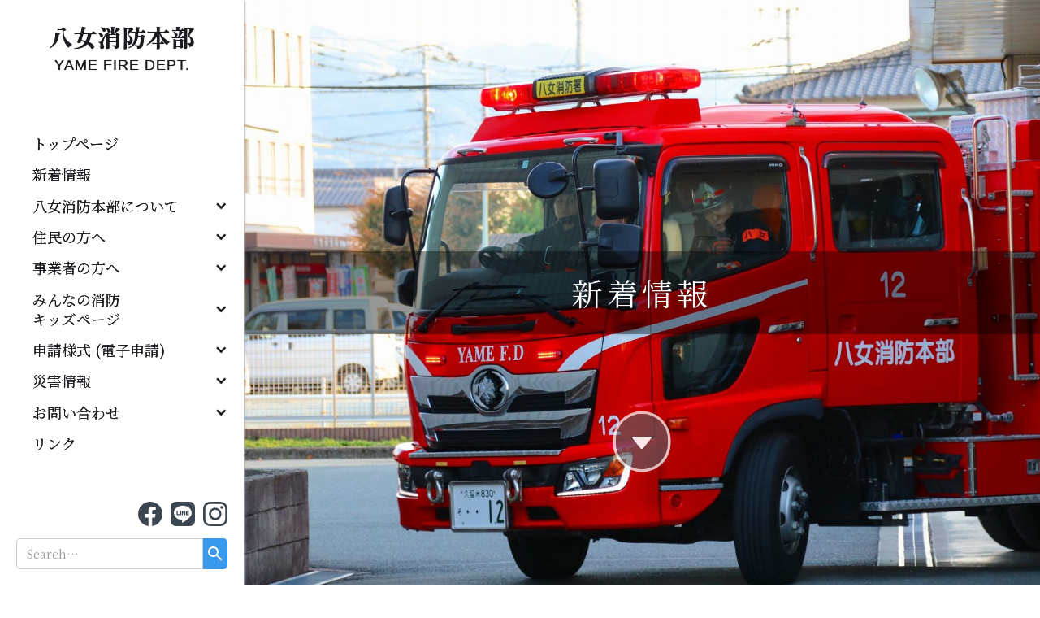

--- FILE ---
content_type: text/html
request_url: https://www.yame119.jp/info
body_size: 16264
content:
<!DOCTYPE html><!-- Last Published: Sun Jan 18 2026 23:48:25 GMT+0000 (Coordinated Universal Time) --><html data-wf-domain="www.yame119.jp" data-wf-page="617212c995eb842dbe372fa2" data-wf-site="60d97dd62e36c85be1ec7355" lang="ja-JP"><head><meta charset="utf-8"/><title>新着情報</title><meta content="新着情報" property="og:title"/><meta content="新着情報" property="twitter:title"/><meta content="width=device-width, initial-scale=1" name="viewport"/><link href="https://cdn.prod.website-files.com/60d97dd62e36c85be1ec7355/css/yame119.webflow.shared.a441fc544.min.css" rel="stylesheet" type="text/css" integrity="sha384-pEH8VE3yAJuinxTTei3kNk97c2ab/7D16fqst9J6k1GyeuahT5vGdEeijHG1MeCj" crossorigin="anonymous"/><link href="https://fonts.googleapis.com" rel="preconnect"/><link href="https://fonts.gstatic.com" rel="preconnect" crossorigin="anonymous"/><script src="https://ajax.googleapis.com/ajax/libs/webfont/1.6.26/webfont.js" type="text/javascript"></script><script type="text/javascript">WebFont.load({  google: {    families: ["Oswald:200,300,400,500,600,700","Droid Sans:400,700","Dela Gothic One:regular:japanese,latin","Noto Sans JP:regular:japanese,latin","Noto Serif JP:regular:japanese,latin","Zen Antique:regular:japanese,latin"]  }});</script><script type="text/javascript">!function(o,c){var n=c.documentElement,t=" w-mod-";n.className+=t+"js",("ontouchstart"in o||o.DocumentTouch&&c instanceof DocumentTouch)&&(n.className+=t+"touch")}(window,document);</script><link href="https://cdn.prod.website-files.com/60d97dd62e36c85be1ec7355/6244865e9d8b974f09843b27_%5B32px%5Dlogo.png" rel="shortcut icon" type="image/x-icon"/><link href="https://cdn.prod.website-files.com/60d97dd62e36c85be1ec7355/6244862070f008aeb7817e8e_%5B256px%5Dlogo.png" rel="apple-touch-icon"/><link href="https://www.yame119.jp/info" rel="canonical"/><script async="" src="https://www.googletagmanager.com/gtag/js?id=G-XBMXLLXBB7"></script><script type="text/javascript">window.dataLayer = window.dataLayer || [];function gtag(){dataLayer.push(arguments);}gtag('js', new Date());gtag('config', 'G-XBMXLLXBB7', {'anonymize_ip': false});</script><style>
@media screen and (min-width: 992px) {
  /* 縦スクロール表示 */
  .navigation-wrap {
    overflow-y: auto;
    overflow-x: clip;
  }
  /* 上部画像を固定 */
  .intro-image {
    position: fixed;
    left: 300px;
    width: calc(100VW - 300px);
  }
}

/* ハンバーガーメニュー スクロール */
.navigation-items {
  overflow-y: scroll;
  -ms-overflow-style: none;    /* IE, Edge 対応 */
  scrollbar-width: none;       /* Firefox 対応 */
}
.navigation-items::-webkit-scrollbar{  /* Chrome, Safari 対応 */
  display: none;
}

/* ナビゲーションのカラー */
.nav-dropdown-toggle.w--open .nav-text-root {
  color: white;
}
/* 左ナビゲーション */
.sub-nav-list {
  overflow: auto;
  white-space: nowrap;
}
/* スクロールの幅の設定 */
.sub-nav-list::-webkit-scrollbar {
  width: 10px;
  height: 10px;
}
/* スクロールの背景の設定 */
.sub-nav-list::-webkit-scrollbar-track {
  border-radius: 5px;
  background-color: #2B2B2B;
  box-shadow: 0 0 4px #aaa inset;
}
/* スクロールのつまみ部分の設定 */
.sub-nav-list::-webkit-scrollbar-thumb {
  border-radius: 5px;
  background: #5E5E5E;
}

/* Ligature Symbols */
.lsf {
  font-family: 'LigatureSymbols 2';
  -webkit-text-rendering: optimizeLegibility;
  -moz-text-rendering: optimizeLegibility;
  -ms-text-rendering: optimizeLegibility;
  -o-text-rendering: optimizeLegibility;
  text-rendering: optimizeLegibility;
  -webkit-font-smoothing: antialiased;
  -moz-font-smoothing: antialiased;
  -ms-font-smoothing: antialiased;
  -o-font-smoothing: antialiased;
  font-smoothing: antialiased;
  -webkit-font-feature-settings: "liga" 1, "dlig" 1;
  -moz-font-feature-settings: "liga=1, dlig=1";
  -ms-font-feature-settings: "liga" 1, "dlig" 1;
  -o-font-feature-settings: "liga" 1, "dlig" 1;
  font-feature-settings: "liga" 1, "dlig" 1;
}
.lsf-icon:before {
  content:attr(title);
  margin-right:0.3em;
  font-size:130%;
  font-family: 'LigatureSymbols 2';
  -webkit-text-rendering: optimizeLegibility;
  -moz-text-rendering: optimizeLegibility;
  -ms-text-rendering: optimizeLegibility;
  -o-text-rendering: optimizeLegibility;
  text-rendering: optimizeLegibility;
  -webkit-font-smoothing: antialiased;
  -moz-font-smoothing: antialiased;
  -ms-font-smoothing: antialiased;
  -o-font-smoothing: antialiased;
  font-smoothing: antialiased;
  -webkit-font-feature-settings: "liga" 1, "dlig" 1;
  -moz-font-feature-settings: "liga=1, dlig=1";
  -ms-font-feature-settings: "liga" 1, "dlig" 1;
  -o-font-feature-settings: "liga" 1, "dlig" 1;
  font-feature-settings: "liga" 1, "dlig" 1;
}
  
.icon-book:before { content: "\E020"; }
.icon-clip:before { content: "\E030"; }
.icon-mail:before { content: "\E08a"; }
.icon-file:before { content: "\E048"; }
.icon-phone:before { content: "\E100"; }
.icon-home:before { content : "\E072"; }
.icon-up:before { content : "\E135"; }
.icon-right:before { content : "\E112"; }
.icon-left:before { content : "\E080"; }
.icon-down:before { content : "\E03e"; }


.outer-link:before {
  content: '\E082';
  margin-right:0.3em;
  font-size:130%;
  font-family: 'LigatureSymbols 2';
  -webkit-text-rendering: optimizeLegibility;
  -moz-text-rendering: optimizeLegibility;
  -ms-text-rendering: optimizeLegibility;
  -o-text-rendering: optimizeLegibility;
  text-rendering: optimizeLegibility;
  -webkit-font-smoothing: antialiased;
  -moz-font-smoothing: antialiased;
  -ms-font-smoothing: antialiased;
  -o-font-smoothing: antialiased;
  font-smoothing: antialiased;
  -webkit-font-feature-settings: "liga" 1, "dlig" 1;
  -moz-font-feature-settings: "liga=1, dlig=1";
  -ms-font-feature-settings: "liga" 1, "dlig" 1;
  -o-font-feature-settings: "liga" 1, "dlig" 1;
  font-feature-settings: "liga" 1, "dlig" 1;
}
  
/* Scroll to Top 固定用 */
#page-top.absolute {
  position: absolute;
  bottom: auto;
  left: 0;
  top: -30px;
}
  
/* パンくずリスト */
.breadcrumb li:after {
  font-family: 'LigatureSymbols 2';
  content: '\E112';
  padding: 0 5px;
  font-size: 18px;
}

.breadcrumb li:last-child:after {
  content: '';
}

.breadcrumb li:first-child a:before {
  font-family: 'LigatureSymbols 2';
  content: '\E072';
  padding-right: 3px;
  font-size: 18px;
}
</style><link rel="alternate" type="application/rss+xml" href="https://www.yame119.jp/info/rss.xml" title="RSS2.0" /></head><body><div data-animation="default" class="navigation w-nav" data-easing2="ease" data-easing="ease" data-collapse="medium" role="banner" data-no-scroll="1" data-duration="400" data-doc-height="1"><div class="facebook-script-embed w-embed w-script"><div id="fb-root"></div>
<script async defer crossorigin="anonymous" src="https://connect.facebook.net/ja_JP/sdk.js#xfbml=1&version=v12.0" nonce="U3NhwX0M"></script></div><div class="navigation-wrap"><a href="/" class="brand-link w-nav-brand"><h1 class="brand-text-main">八女消防本部</h1><h2 class="brand-text-sub">Yame Fire Dept.</h2></a><link rel="prefetch" href="/"/><div class="menu"><div class="menu-button w-nav-button"><img src="https://cdn.prod.website-files.com/60d97dd62e36c85be1ec7355/60d97dd62e36c853a4ec737a_menu-icon.png" width="22" alt="" class="menu-icon"/></div><nav role="navigation" class="navigation-items w-nav-menu"><div class="dropdown-wrap"><div class="nav-dropdown"><div class="nav-dropdown-toggle"><a href="/" class="nav-text-root frontpage">トップページ</a><link rel="prefetch" href="/"/></div></div><div class="nav-dropdown"><div class="nav-dropdown-toggle"><a href="/info" aria-current="page" class="nav-text-root w--current">新着情報</a><link rel="prefetch" href="/info"/></div></div><div data-hover="true" data-delay="0" class="nav-dropdown w-dropdown"><div class="nav-dropdown-toggle w-dropdown-toggle"><div class="w-icon-dropdown-toggle"></div><a href="/honbu" class="nav-text-root">八女消防本部について</a></div><nav class="nav-list w-dropdown-list"><a href="/honbu" class="nav-item heading w-dropdown-link">八女消防本部について</a><div class="menu-divider"></div><a href="/honbu#gaikyou" class="nav-item w-dropdown-link">管内概況</a><a href="/honbu#haichizu" class="nav-item w-dropdown-link">署所配置図</a><a href="/honbu#soshikizu" class="nav-item w-dropdown-link">組織図</a><a href="/honbu#kakuka-syoukai" class="nav-item w-dropdown-link">各課紹介</a><a href="/honbu/kakuka#soumuka" class="nav-item-sub hidden w-dropdown-link">総務課</a><a href="/honbu/kakuka#keibouka" class="nav-item-sub hidden w-dropdown-link">警防課</a><a href="/honbu/kakuka#yobouka" class="nav-item-sub hidden w-dropdown-link">予防課</a><a href="/honbu#kakusyo-syoukai" class="nav-item w-dropdown-link">各署紹介</a><a href="/honbu/yame" class="nav-item-sub hidden w-dropdown-link">八女消防本部（八女消防署）</a><a href="/honbu/tachibana" class="nav-item-sub hidden w-dropdown-link">立花分署</a><a href="/honbu/hirokawa" class="nav-item-sub hidden w-dropdown-link">広川消防署</a><a href="/honbu/yamehigashi" class="nav-item-sub hidden w-dropdown-link">八女東消防署</a><a href="/honbu/joyo" class="nav-item-sub hidden w-dropdown-link">上陽分署</a><a href="/honbu/hoshino" class="nav-item-sub hidden w-dropdown-link">星野分署</a><a href="/honbu/yabe" class="nav-item-sub hidden w-dropdown-link">矢部分署</a><a href="/honbu#toukei" class="nav-item w-dropdown-link">消防統計</a><a href="/honbu#nenpou" class="nav-item w-dropdown-link">消防年報</a><div class="menu-divider"></div><a href="/honbu#50kinen" class="nav-item lsf-icon icon-book w-dropdown-link">八女消防本部開設50周年記念誌</a><a href="/honbu#h24saigai" class="nav-item lsf-icon icon-book w-dropdown-link">平成24年九州北部豪雨災害誌</a><a href="/honbu#sns-list" class="nav-item lsf-icon icon-book w-dropdown-link">八女消防本部公式SNS一覧</a></nav></div><div data-hover="true" data-delay="0" class="nav-dropdown w-dropdown"><div class="nav-dropdown-toggle w-dropdown-toggle"><div class="w-icon-dropdown-toggle"></div><a href="/shimin" class="nav-text-root">住民の方へ</a></div><nav class="nav-list w-dropdown-list"><a href="/shimin" class="nav-item heading w-dropdown-link">住民の方へ</a><div class="menu-divider"></div><a href="/shinsei" class="nav-item w-dropdown-link">申請届出様式</a><a href="/pages/kousyuu" class="nav-item w-dropdown-link">講習試験案内</a><a href="/pages/ihan" class="nav-item w-dropdown-link">現在公表している違反対象物</a><a href="https://www.fdma.go.jp/relocation/e-college/ippan/cat/cat5/cat2/dig.html" target="_blank" class="nav-item outer-link w-dropdown-link">災害図上訓練</a><a href="/shimin/iza" class="nav-item w-dropdown-link">いざという時・もしもに備えて</a><a href="http://www.center-chikugo119.jp/119-manual.html" target="_blank" class="nav-item outer-link w-dropdown-link">119番通報について</a><a href="http://www.yamechikugo.fukuoka.med.or.jp/hospital/access.php?mode=holiday" class="nav-item outer-link w-dropdown-link">休日当番医案内</a><a href="/shimin/aed" class="nav-item w-dropdown-link">AED設置場所</a><a href="/shimin/hazard-map" class="nav-item w-dropdown-link">ハザードマップ</a><a href="https://www.fdma.go.jp/relocation/kyukyukikaku/oukyu/index.html" target="_blank" class="nav-item outer-link w-dropdown-link">応急手当WEB講座</a><a href="/pages/kouhou" class="nav-item lsf-icon icon-book w-dropdown-link">広報誌 やめ消防</a><a href="http://sub.yame119.jp/01/reiki_int/reiki_menu.html" target="_blank" class="nav-item w-dropdown-link">八女地区消防組織例規集</a><a href="/honbu#sns-list" class="nav-item w-dropdown-link">八女消防本部公式SNS一覧</a><a href="/shimin/kihukikin" class="nav-item w-dropdown-link">ふるさと安心安全寄附基金</a><a href="/pages/kyuu-mark" class="nav-item w-dropdown-link">「救マーク」制度</a><a href="/shimin/net119" class="nav-item w-dropdown-link">NET119 緊急通報システム</a><a href="/pages/filebo" class="nav-item w-dropdown-link">個人情報ファイル簿</a><a href="/pages/women-disclosure" class="nav-item w-dropdown-link">女性活躍推進法に基づく公表</a></nav></div><div data-hover="true" data-delay="0" class="nav-dropdown w-dropdown"><div class="nav-dropdown-toggle w-dropdown-toggle"><div class="w-icon-dropdown-toggle"></div><a href="/jigyousya" class="nav-text-root">事業者の方へ</a></div><nav class="nav-list w-dropdown-list"><a href="/jigyousya" class="nav-item heading w-dropdown-link">事業者の方へ</a><div class="menu-divider"></div><a href="/shinsei" class="nav-item w-dropdown-link">申請・届出</a><a href="/pages/kousyuu" class="nav-item w-dropdown-link">講習・試験</a><a href="/pages/ihan" class="nav-item w-dropdown-link">現在公表している違反対象物</a><a href="/info" aria-current="page" class="nav-item w-dropdown-link w--current">お知らせ</a><a href="https://jigyousya#kaihatsukoui" class="nav-item w-dropdown-link">八女消防本部開発行為等指導要綱</a><a href="http://sub.yame119.jp/01/reiki_int/reiki_menu.html" class="nav-item w-dropdown-link">八女地区消防組合例規集</a><a href="/pages/kyuu-mark" class="nav-item w-dropdown-link">「救マーク」制度</a><a href="/pages/filebo" class="nav-item w-dropdown-link">個人情報ファイル簿</a></nav></div><div data-hover="true" data-delay="0" class="nav-dropdown w-dropdown"><div class="nav-dropdown-toggle w-dropdown-toggle"><div class="w-icon-dropdown-toggle"></div><a href="/minna" class="nav-text-root">みんなの消防<span>キッズページ　</span></a></div><nav class="nav-list w-dropdown-list"><a href="/minna" class="nav-item heading w-dropdown-link">みんなの消防 キッズページ</a><div class="menu-divider"></div><a href="/minna#nurie" class="nav-item w-dropdown-link">ぬりえ</a><a href="/minna#papercraft" class="nav-item w-dropdown-link">ペーパークラフト</a><a href="/minna#zukan" class="nav-item w-dropdown-link">車両図鑑</a><a href="/minna#taiken" class="nav-item w-dropdown-link">消防士さん体験</a><a href="/minna#1nichi" class="nav-item w-dropdown-link">消防士さんの一日</a><div class="menu-divider"></div><a href="/pages/kouhou" class="nav-item lsf-icon icon-book w-dropdown-link">広報誌「やめ消防」</a></nav></div><div data-hover="true" data-delay="0" class="nav-dropdown w-dropdown"><div class="nav-dropdown-toggle w-dropdown-toggle"><div class="w-icon-dropdown-toggle"></div><a href="/shinsei" class="nav-text-root">申請様式 (電子申請)</a></div><nav class="nav-list w-dropdown-list"><a href="/shinsei" class="nav-item heading w-dropdown-link">申請様式 (電子申請)</a><div class="menu-divider"></div><a href="/shinsei#kikenbutsu" class="nav-item w-dropdown-link">危険物関係</a><a href="/shinsei#setsubi" class="nav-item w-dropdown-link">消防用設備関係</a><a href="/shinsei#jourei" class="nav-item w-dropdown-link">条例関係</a><a href="/shinsei#keibou" class="nav-item w-dropdown-link">警防関係</a><a href="/shinsei#sonohoka" class="nav-item w-dropdown-link">その他</a><a href="/shinsei#denshi" class="nav-item w-dropdown-link">電子申請</a></nav></div><div data-hover="true" data-delay="0" class="nav-dropdown w-dropdown"><div class="nav-dropdown-toggle w-dropdown-toggle"><div class="w-icon-dropdown-toggle"></div><a href="/saigai" class="nav-text-root">災害情報</a></div><nav class="nav-list w-dropdown-list"><a href="/saigai" class="nav-item heading w-dropdown-link">災害情報</a><div class="menu-divider"></div><a href="/saigai#kensuu" class="nav-item w-dropdown-link">災害出動件数</a><a href="/saigai#syousai" class="nav-item w-dropdown-link">災害発生件数（詳細）</a><a href="/saigai#jyouhou" class="nav-item outer-link w-dropdown-link">災害発生情報<br/>（筑後地域指令センター）</a><a href="/saigai#mail" class="nav-item outer-link w-dropdown-link">災害メール登録</a></nav></div><div data-hover="true" data-delay="0" class="nav-dropdown w-dropdown"><div class="nav-dropdown-toggle w-dropdown-toggle"><div class="w-icon-dropdown-toggle"></div><a href="/contacts" class="nav-text-root">お問い合わせ</a></div><nav class="nav-list w-dropdown-list"><a href="/contacts" class="nav-item heading w-dropdown-link">お問い合わせ</a><div class="menu-divider"></div><a href="/contacts#list" class="nav-item w-dropdown-link">連絡先一覧</a><a href="/contacts#faq" class="nav-item w-dropdown-link">よくある質問</a><a href="/contacts#form" class="nav-item w-dropdown-link">お問い合わせフォーム</a></nav></div><div data-hover="true" data-delay="0" class="nav-dropdown w-dropdown"><div class="nav-dropdown-toggle display-none w-dropdown-toggle"><div class="w-icon-dropdown-toggle"></div><a href="/link" class="nav-text-root">リンク</a></div><nav class="nav-list w-dropdown-list"><a href="http://www.center-chikugo119.jp/" target="_blank" class="nav-item outer-link w-dropdown-link">筑後地域消防指令センター</a><div class="menu-divider"></div><a href="https://www.city.yame.fukuoka.jp/" target="_blank" class="nav-item outer-link w-dropdown-link">八女市</a><a href="https://www.town.hirokawa.fukuoka.jp/" target="_blank" class="nav-item outer-link w-dropdown-link">広川町</a><a href="https://www.fdma.go.jp/" target="_blank" class="nav-item outer-link w-dropdown-link">総務省消防庁</a><a href="https://www.pref.fukuoka.lg.jp/" target="_blank" class="nav-item outer-link w-dropdown-link">福岡県</a><div data-hover="false" data-delay="0" class="sub-dropdown w-dropdown"><div class="sub-dropdown-toggle w-dropdown-toggle"><div class="icon-2 w-icon-dropdown-toggle"></div><div class="sub-dropdown-text outer-link">防災・気象情報</div></div><nav class="sub-dropdown-list w-dropdown-list"><a href="https://www.bousai.pref.fukuoka.jp/" target="_blank" class="nav-item outer-link w-dropdown-link">福岡県 防災HP</a><a href="http://www.kasen.pref.fukuoka.lg.jp/bousai/" target="_blank" class="nav-item outer-link w-dropdown-link">福岡県 河川防災情報</a><a href="http://www.sabo.pref.fukuoka.lg.jp/uryo/" target="_blank" class="nav-item outer-link w-dropdown-link">福岡県 土砂災害情報</a><a href="https://www.mlit.go.jp/saigai/bosaijoho/" target="_blank" class="nav-item outer-link w-dropdown-link">国土交通省防災情報提供センター</a><a href="https://www.jma-net.go.jp/fukuoka/" target="_blank" class="nav-item outer-link w-dropdown-link">福岡管区気象台</a><a href="https://www.bousai.pref.fukuoka.jp/wether/" target="_blank" class="nav-item outer-link w-dropdown-link">福岡県 気象情報</a><a href="https://www.jma.go.jp/jp/typh/" target="_blank" class="nav-item outer-link w-dropdown-link">福岡県 台風情報</a><a href="https://earthquake.tenki.jp/bousai/earthquake/center/713/" target="_blank" class="nav-item outer-link w-dropdown-link">福岡県 地震情報</a><a href="https://weathernews.jp/onebox/tenki/fukuoka/" target="_blank" class="nav-item outer-link w-dropdown-link">ウェザーニュース</a><a href="https://www.jma.go.jp/jma/kids/" target="_blank" class="nav-item outer-link w-dropdown-link">はれるんランド</a></nav></div><a href="http://www.fcaj.gr.jp/link/" target="_blank" class="nav-item outer-link w-dropdown-link">全国の消防本部リンク集</a><a href="https://www.jwa.or.jp/" target="_blank" class="nav-item outer-link w-dropdown-link">(一財)日本気象協会</a><a href="http://www.lascom.or.jp/movie/shobou" target="_blank" class="nav-item outer-link w-dropdown-link">消防チャンネル</a><a href="https://www.fdma.go.jp/relocation/syobodan/" target="_blank" class="nav-item outer-link w-dropdown-link">消防団のホームページ</a><a href="https://www.jma.go.jp/" target="_blank" class="nav-item outer-link w-dropdown-link">気象庁</a><a href="https://www.fcaj.gr.jp/" target="_blank" class="nav-item outer-link w-dropdown-link">全国消防長会</a><a href="https://www.nissho.or.jp/" target="_blank" class="nav-item outer-link w-dropdown-link">日本消防協会</a><a href="https://www.n-bouka.or.jp/" target="_blank" class="nav-item outer-link w-dropdown-link">(一財)日本防火・防災協会</a><a href="https://www.zenkikyo.or.jp/" target="_blank" class="nav-item outer-link w-dropdown-link">(一財)全国危険物安全協会</a></nav></div><div class="nav-dropdown-toggle"><a href="/link" class="nav-text-root links">リンク</a></div></div><div class="navigation-bottom"><div class="contact-link-block"><a href="https://www.facebook.com/yamefd119/" target="_blank" class="nav-logo-link w-inline-block"><div class="nav-logo-icon w-embed"><svg xmlns="http://www.w3.org/2000/svg" fill="currentColor" class="bi bi-facebook" viewBox="0 0 16 16">
  <path d="M16 8.049c0-4.446-3.582-8.05-8-8.05C3.58 0-.002 3.603-.002 8.05c0 4.017 2.926 7.347 6.75 7.951v-5.625h-2.03V8.05H6.75V6.275c0-2.017 1.195-3.131 3.022-3.131.876 0 1.791.157 1.791.157v1.98h-1.009c-.993 0-1.303.621-1.303 1.258v1.51h2.218l-.354 2.326H9.25V16c3.824-.604 6.75-3.934 6.75-7.951z"/>
</svg></div></a><a href="https://timeline.line.me/user/_dea_0C4pPscdCGNsHiV0eMgG9BcazFQCNPaE3Vk" target="_blank" class="nav-logo-link w-inline-block"><div class="nav-logo-icon w-embed"><svg data-name="Layer 1" xmlns="http://www.w3.org/2000/svg" viewBox="0 0 120 120"><defs><style>.cls-1{fill:currentColor}.cls-2{fill:#fff;}</style></defs><g id="FULL_COLOR_ICON" data-name="FULL COLOR ICON"><rect class="cls-1" width="120" height="120" rx="26"/><g id="TYPE_A" data-name="TYPE A"><path class="cls-2" d="M103.5,54.72c0-19.55-19.6-35.45-43.7-35.45S16.11,35.17,16.11,54.72c0,17.53,15.55,32.21,36.54,35,1.43.31,3.36.94,3.85,2.16a8.93,8.93,0,0,1,.14,4L56,99.55c-.19,1.1-.88,4.32,3.78,2.35S85,87.09,94.13,76.54h0c6.33-7,9.37-14,9.37-21.82"/><path class="cls-1" d="M50.93,45.28H47.86a.85.85,0,0,0-.85.85v19a.85.85,0,0,0,.85.85h3.07a.85.85,0,0,0,.85-.85v-19a.85.85,0,0,0-.85-.85"/><path class="cls-1" d="M72,45.28H69a.85.85,0,0,0-.85.85V57.44L59.38,45.65l-.06-.08h0l-.05-.05h0l0,0,0,0,0,0,0,0,0,0h0l-.05,0h0l-.05,0h-3.3a.85.85,0,0,0-.85.85v19a.85.85,0,0,0,.85.85h3.06a.86.86,0,0,0,.86-.85V53.86l8.73,11.79a.63.63,0,0,0,.22.21h0l.05,0h0l0,0,0,0h0l.06,0h0A.78.78,0,0,0,69,66H72a.85.85,0,0,0,.85-.85v-19a.85.85,0,0,0-.85-.85"/><path class="cls-1" d="M43.54,61.25H35.21V46.13a.85.85,0,0,0-.85-.85H31.3a.85.85,0,0,0-.85.85v19h0a.87.87,0,0,0,.23.59h0v0a.87.87,0,0,0,.59.23H43.54a.85.85,0,0,0,.85-.85V62.1a.85.85,0,0,0-.85-.85"/><path class="cls-1" d="M89,50a.85.85,0,0,0,.85-.85V46.13a.85.85,0,0,0-.85-.85H76.7a.85.85,0,0,0-.59.24h0v0a.83.83,0,0,0-.24.59h0v19h0a.83.83,0,0,0,.24.59h0a.85.85,0,0,0,.59.24H89a.85.85,0,0,0,.85-.85V62.1a.85.85,0,0,0-.85-.85H80.62V58H89a.85.85,0,0,0,.85-.85V54.11a.85.85,0,0,0-.85-.85H80.62V50Z"/></g></g></svg></div></a><a href="https://www.instagram.com/yame.fd" target="_blank" class="nav-logo-link w-inline-block"><div class="nav-logo-icon w-embed"><svg xmlns="http://www.w3.org/2000/svg" fill="currentColor" class="bi bi-instagram" viewBox="0 0 16 16">
  <path d="M8 0C5.829 0 5.556.01 4.703.048 3.85.088 3.269.222 2.76.42a3.917 3.917 0 0 0-1.417.923A3.927 3.927 0 0 0 .42 2.76C.222 3.268.087 3.85.048 4.7.01 5.555 0 5.827 0 8.001c0 2.172.01 2.444.048 3.297.04.852.174 1.433.372 1.942.205.526.478.972.923 1.417.444.445.89.719 1.416.923.51.198 1.09.333 1.942.372C5.555 15.99 5.827 16 8 16s2.444-.01 3.298-.048c.851-.04 1.434-.174 1.943-.372a3.916 3.916 0 0 0 1.416-.923c.445-.445.718-.891.923-1.417.197-.509.332-1.09.372-1.942C15.99 10.445 16 10.173 16 8s-.01-2.445-.048-3.299c-.04-.851-.175-1.433-.372-1.941a3.926 3.926 0 0 0-.923-1.417A3.911 3.911 0 0 0 13.24.42c-.51-.198-1.092-.333-1.943-.372C10.443.01 10.172 0 7.998 0h.003zm-.717 1.442h.718c2.136 0 2.389.007 3.232.046.78.035 1.204.166 1.486.275.373.145.64.319.92.599.28.28.453.546.598.92.11.281.24.705.275 1.485.039.843.047 1.096.047 3.231s-.008 2.389-.047 3.232c-.035.78-.166 1.203-.275 1.485a2.47 2.47 0 0 1-.599.919c-.28.28-.546.453-.92.598-.28.11-.704.24-1.485.276-.843.038-1.096.047-3.232.047s-2.39-.009-3.233-.047c-.78-.036-1.203-.166-1.485-.276a2.478 2.478 0 0 1-.92-.598 2.48 2.48 0 0 1-.6-.92c-.109-.281-.24-.705-.275-1.485-.038-.843-.046-1.096-.046-3.233 0-2.136.008-2.388.046-3.231.036-.78.166-1.204.276-1.486.145-.373.319-.64.599-.92.28-.28.546-.453.92-.598.282-.11.705-.24 1.485-.276.738-.034 1.024-.044 2.515-.045v.002zm4.988 1.328a.96.96 0 1 0 0 1.92.96.96 0 0 0 0-1.92zm-4.27 1.122a4.109 4.109 0 1 0 0 8.217 4.109 4.109 0 0 0 0-8.217zm0 1.441a2.667 2.667 0 1 1 0 5.334 2.667 2.667 0 0 1 0-5.334z"/>
</svg></div></a></div><form action="/search" class="search w-form"><input class="search-input w-input" maxlength="256" name="query" placeholder="Search…" type="search" id="search" required=""/><input type="submit" class="search-button w-button" value=""/></form></div></nav></div></div></div><section class="intro-section"><img src="https://cdn.prod.website-files.com/60d97dd62e36c85be1ec7355/66123c5329b2d3e34249e616_IMG_6835.jpg" loading="lazy" alt="" sizes="(max-width: 991px) 100vw, 97vw" srcset="https://cdn.prod.website-files.com/60d97dd62e36c85be1ec7355/66123c5329b2d3e34249e616_IMG_6835-p-500.jpg 500w, https://cdn.prod.website-files.com/60d97dd62e36c85be1ec7355/66123c5329b2d3e34249e616_IMG_6835-p-800.jpg 800w, https://cdn.prod.website-files.com/60d97dd62e36c85be1ec7355/66123c5329b2d3e34249e616_IMG_6835-p-1080.jpg 1080w, https://cdn.prod.website-files.com/60d97dd62e36c85be1ec7355/66123c5329b2d3e34249e616_IMG_6835-p-1600.jpg 1600w, https://cdn.prod.website-files.com/60d97dd62e36c85be1ec7355/66123c5329b2d3e34249e616_IMG_6835-p-2000.jpg 2000w, https://cdn.prod.website-files.com/60d97dd62e36c85be1ec7355/66123c5329b2d3e34249e616_IMG_6835.jpg 2048w" class="intro-image"/><div class="intro-heading-wrap"><h1 class="intro-heading">新着情報</h1><a id="scroll-button" href="#" class="scroll-button lsf w-button">dropdown</a></div></section><div class="scroll-contents"><div class="section"><div class="container"><ul itemtype="https://schema.org/BreadcrumbList" itemscope="itemscope" role="list" class="breadcrumb w-list-unstyled"><li itemprop="itemListElement" itemscope="itemscope" itemtype="https://schema.org/ListItem" class="breadcrumb-item"><a itemprop="item" href="/" class="breadcrumb-link w-inline-block"><div itemprop="name" class="breadcrumb-text">ホーム</div></a><div class="breadcrumb-meta w-embed"><meta itemprop="position" content="1" /></div></li><li itemprop="itemListElement" itemscope="itemscope" itemtype="https://schema.org/ListItem" class="breadcrumb-item"><a itemprop="item" href="/info" aria-current="page" class="breadcrumb-link w-inline-block w--current"><div itemprop="name" class="breadcrumb-text">新着情報</div></a><div class="breadcrumb-meta w-embed"><meta itemprop="position" content="2" /></div></li></ul><div class="collection-list-wrapper w-dyn-list"><div role="list" class="post-list-wrap w-dyn-items"><div role="listitem" class="post-item w-dyn-item"><a href="/info/reiwa8nennhirokawamachishouboudezomeshiki" class="post-preview-image-wrap w-inline-block"><div class="post-date-wrap"><div class="post-date-year-manth"><div>2026</div><div>-</div><div>01</div></div><div class="post-date-day">19</div></div><div class="post-preview-image-dummy w-condition-invisible"></div><img height="" loading="lazy" src="https://cdn.prod.website-files.com/60d97dd62e36c87e8bec7376/696dc74cd5208be994704d99_%E2%91%A0%20..jpg" alt="令和８年広川町消防出初式" class="post-preview-image"/></a><a href="/info/reiwa8nennhirokawamachishouboudezomeshiki" class="post-wrap w-inline-block"><div class="post-heading">令和８年広川町消防出初式</div><div class="post-date-text">2026-01-19</div><div class="post-summary">令和８年１月１２日（月）、広川町役場北側駐車場において、新春恒例の「広川町消防出初式」が挙行されました。
式典では、勇壮な楽士太鼓の演奏をはじめ、消防団による伝統ある馬簾まわし披露、さらに八女消防本部特別救助隊による救助総合訓練が行われ、迫力と緊張感あふれる、見応えのある式典披露となりました。また、広川中学校ブラスバンド部による気迫あふれる演奏が式典に華を添え、分列行進では広川町少年消防クラブ員を先頭に堂々と行進し、住民の皆さまに防火・防災意識の高揚を広くアピールしました。
本年が広川町の皆さまの更なる飛躍の年、素晴らしい年となり、無病息災でありますように心からお祈り申し上げます。</div><div class="post-readmore">続きを読む</div></a></div><div role="listitem" class="post-item w-dyn-item"><a href="/info/guang-chuan-guang-chuan-ting-shao-nian-xiao-fang-kurabufang-huo-fang-zai-posutazhan-shi" class="post-preview-image-wrap w-inline-block"><div class="post-date-wrap"><div class="post-date-year-manth"><div>2026</div><div>-</div><div>01</div></div><div class="post-date-day">15</div></div><div class="post-preview-image-dummy w-condition-invisible"></div><img height="" loading="lazy" src="https://cdn.prod.website-files.com/60d97dd62e36c87e8bec7376/6968d8d5e567e11763fb3bf3_IMG_1543.jpg" alt="【広川】広川町少年消防クラブ防火・防災ポスター展示" sizes="(max-width: 479px) 92vw, (max-width: 991px) 97vw, 400px" srcset="https://cdn.prod.website-files.com/60d97dd62e36c87e8bec7376/6968d8d5e567e11763fb3bf3_IMG_1543-p-500.jpg 500w, https://cdn.prod.website-files.com/60d97dd62e36c87e8bec7376/6968d8d5e567e11763fb3bf3_IMG_1543-p-800.jpg 800w, https://cdn.prod.website-files.com/60d97dd62e36c87e8bec7376/6968d8d5e567e11763fb3bf3_IMG_1543-p-1080.jpg 1080w, https://cdn.prod.website-files.com/60d97dd62e36c87e8bec7376/6968d8d5e567e11763fb3bf3_IMG_1543.jpg 1280w" class="post-preview-image"/></a><a href="/info/guang-chuan-guang-chuan-ting-shao-nian-xiao-fang-kurabufang-huo-fang-zai-posutazhan-shi" class="post-wrap w-inline-block"><div class="post-heading">【広川】広川町少年消防クラブ防火・防災ポスター展示</div><div class="post-date-text">2026-01-15</div><div class="post-summary">令和８年１月１３日（火）から、広川町役場１階展示スペースに広川町少年消防クラブ員が制作した防火・防災ポスターを展示しています。　</div><div class="post-readmore">続きを読む</div></a></div><div role="listitem" class="post-item w-dyn-item"><a href="/info/yameshoubouhonnbu-shouboushoshinnchoushakennsetukoujinikakarujoukenntukiippannkyousounyuusatunituite" class="post-preview-image-wrap w-inline-block"><div class="post-date-wrap"><div class="post-date-year-manth"><div>2026</div><div>-</div><div>01</div></div><div class="post-date-day">08</div></div><div class="post-preview-image-dummy w-condition-invisible"></div><img height="" loading="lazy" src="https://cdn.prod.website-files.com/60d97dd62e36c87e8bec7376/695e1a7a8b3da2713e1c08eb_%E5%A4%96%E8%A6%B3%E3%83%91%E3%83%BC%E3%82%B9.jpg" alt="八女消防本部・消防署新庁舎建設工事に係る条件付き一般競争入札について(公告)" sizes="(max-width: 479px) 92vw, (max-width: 991px) 97vw, 400px" srcset="https://cdn.prod.website-files.com/60d97dd62e36c87e8bec7376/695e1a7a8b3da2713e1c08eb_%E5%A4%96%E8%A6%B3%E3%83%91%E3%83%BC%E3%82%B9-p-500.jpg 500w, https://cdn.prod.website-files.com/60d97dd62e36c87e8bec7376/695e1a7a8b3da2713e1c08eb_%E5%A4%96%E8%A6%B3%E3%83%91%E3%83%BC%E3%82%B9-p-800.jpg 800w, https://cdn.prod.website-files.com/60d97dd62e36c87e8bec7376/695e1a7a8b3da2713e1c08eb_%E5%A4%96%E8%A6%B3%E3%83%91%E3%83%BC%E3%82%B9-p-1080.jpg 1080w, https://cdn.prod.website-files.com/60d97dd62e36c87e8bec7376/695e1a7a8b3da2713e1c08eb_%E5%A4%96%E8%A6%B3%E3%83%91%E3%83%BC%E3%82%B9.jpg 1280w" class="post-preview-image"/></a><a href="/info/yameshoubouhonnbu-shouboushoshinnchoushakennsetukoujinikakarujoukenntukiippannkyousounyuusatunituite" class="post-wrap w-inline-block"><div class="post-heading">八女消防本部・消防署新庁舎建設工事に係る条件付き一般競争入札について(公告)</div><div class="post-date-text">2026-01-08</div><div class="post-summary">次のとおり八女消防本部・消防署新庁舎建設工事に係る条件付き一般競争入札を実施します。‍公　告 PDF 入札公告※　公告における署名部分は、公印の表示を省略の上掲載しております。‍申請書類Word 条件付き一般競争入札参加資格確認申請書（共同企業体発注用）‍Word 特定建設工事共同企業体協定書‍Word 委任状‍Word 使用印鑑届‍Word 施工実績調書‍Word 配置予定技術者等の資格・工事経験調書‍Word 配置予定技術者資格調書（代表構成員以外）‍Word 連絡先確認書‍Word 入札書‍Word 入札金額内訳書‍Word 営業所専任技術者届‍Word 借用書兼誓約書（様式）‍Word 質問書</div><div class="post-readmore">続きを読む</div></a></div><div role="listitem" class="post-item w-dyn-item"><a href="/info/yameshishouboudezomeshiki" class="post-preview-image-wrap w-inline-block"><div class="post-date-wrap"><div class="post-date-year-manth"><div>2026</div><div>-</div><div>01</div></div><div class="post-date-day">07</div></div><div class="post-preview-image-dummy w-condition-invisible"></div><img height="" loading="lazy" src="https://cdn.prod.website-files.com/60d97dd62e36c87e8bec7376/695e14048476569edb32dd4d_line_oa_chat_260107_170553.jpg" alt="八女市消防出初式" sizes="(max-width: 479px) 92vw, (max-width: 991px) 97vw, 400px" srcset="https://cdn.prod.website-files.com/60d97dd62e36c87e8bec7376/695e14048476569edb32dd4d_line_oa_chat_260107_170553-p-500.jpg 500w, https://cdn.prod.website-files.com/60d97dd62e36c87e8bec7376/695e14048476569edb32dd4d_line_oa_chat_260107_170553-p-800.jpg 800w, https://cdn.prod.website-files.com/60d97dd62e36c87e8bec7376/695e14048476569edb32dd4d_line_oa_chat_260107_170553-p-1080.jpg 1080w, https://cdn.prod.website-files.com/60d97dd62e36c87e8bec7376/695e14048476569edb32dd4d_line_oa_chat_260107_170553.jpg 1414w" class="post-preview-image"/></a><a href="/info/yameshishouboudezomeshiki" class="post-wrap w-inline-block"><div class="post-heading">八女市消防出初式</div><div class="post-date-text">2026-01-07</div><div class="post-summary">日時:1月10日(土)9時〜
場所:八女市役所駐車場 八女市役所で初となる出初式が開式されます。 ・西日本短期大学附属高等学校吹奏楽部の演奏
・消防団員による馬簾回し
・特別救助隊による新庁舎を活用した救助総合訓練 など見どころ満載です。 パレードでは約110名の少年消防クラブ員の行進を始め、約700名の消防団員及び署員の行進、約20台の消防車両の迫力ある分列行進を行います。
ぜひ間近でご覧ください🧑‍🚒
</div><div class="post-readmore">続きを読む</div></a></div><div role="listitem" class="post-item w-dyn-item"><a href="/info/chuihusegeruinochihi-tosshokku" class="post-preview-image-wrap w-inline-block"><div class="post-date-wrap"><div class="post-date-year-manth"><div>2026</div><div>-</div><div>01</div></div><div class="post-date-day">06</div></div><div class="post-preview-image-dummy w-condition-invisible"></div><img height="" loading="lazy" src="https://cdn.prod.website-files.com/60d97dd62e36c87e8bec7376/695c5942eaaea5f0a4f5688a_%E3%83%92%E3%83%BC%E3%83%88%E3%82%B7%E3%83%A7%E3%83%83%E3%82%AF%E3%81%AE%E5%8E%9F%E5%9B%A03-1200x902.jpg" alt="【注意】防げる命。ヒートショック。" sizes="(max-width: 479px) 92vw, (max-width: 991px) 97vw, 400px" srcset="https://cdn.prod.website-files.com/60d97dd62e36c87e8bec7376/695c5942eaaea5f0a4f5688a_%E3%83%92%E3%83%BC%E3%83%88%E3%82%B7%E3%83%A7%E3%83%83%E3%82%AF%E3%81%AE%E5%8E%9F%E5%9B%A03-1200x902-p-500.jpg 500w, https://cdn.prod.website-files.com/60d97dd62e36c87e8bec7376/695c5942eaaea5f0a4f5688a_%E3%83%92%E3%83%BC%E3%83%88%E3%82%B7%E3%83%A7%E3%83%83%E3%82%AF%E3%81%AE%E5%8E%9F%E5%9B%A03-1200x902-p-800.jpg 800w, https://cdn.prod.website-files.com/60d97dd62e36c87e8bec7376/695c5942eaaea5f0a4f5688a_%E3%83%92%E3%83%BC%E3%83%88%E3%82%B7%E3%83%A7%E3%83%83%E3%82%AF%E3%81%AE%E5%8E%9F%E5%9B%A03-1200x902-p-1080.jpg 1080w, https://cdn.prod.website-files.com/60d97dd62e36c87e8bec7376/695c5942eaaea5f0a4f5688a_%E3%83%92%E3%83%BC%E3%83%88%E3%82%B7%E3%83%A7%E3%83%83%E3%82%AF%E3%81%AE%E5%8E%9F%E5%9B%A03-1200x902.jpg 1200w" class="post-preview-image"/></a><a href="/info/chuihusegeruinochihi-tosshokku" class="post-wrap w-inline-block"><div class="post-heading">【注意】防げる命。ヒートショック。</div><div class="post-date-text">2026-01-06</div><div class="post-summary">現在、浴室での事故「ヒートショック」が急増しています。　暖かい部屋から寒い浴室や脱衣所へ移動することで、急激な温度変化が体に大きな負担を与えます。これを「ヒートショック」と呼び、失神や心筋梗塞、脳卒中など重大な事故につながる危険があります。　ヒートショックは予防できますので、ご自身やご家族の安全のため、入浴環境を整え、ヒートショックを防ぎましょう。‍【予防対策】・入浴前に浴室を暖める：シャワーでお湯を張る、暖房器具を使うなど。・お湯の温度は41℃以下に：熱すぎるお湯は血圧の急変を招きます。・高齢者や持病のある方は特に注意：家族が声をかけ、見守りましょう。・脱衣所も暖かく：小型ヒーターなどで室温差を減らすことが大切です。・長湯を避ける：入浴時間は10〜15分を目安に。</div><div class="post-readmore">続きを読む</div></a></div><div role="listitem" class="post-item w-dyn-item"><a href="/info/hirokawamachishounennshouboukurabusaimatboukayomawari-" class="post-preview-image-wrap w-inline-block"><div class="post-date-wrap"><div class="post-date-year-manth"><div>2026</div><div>-</div><div>01</div></div><div class="post-date-day">05</div></div><div class="post-preview-image-dummy w-condition-invisible"></div><img height="" loading="lazy" src="https://cdn.prod.website-files.com/60d97dd62e36c87e8bec7376/695b0a9b3a29e20bae964bcd_1.jpg" alt="広川町少年消防クラブ歳末防火夜回りを実施" sizes="(max-width: 479px) 92vw, (max-width: 991px) 97vw, 400px" srcset="https://cdn.prod.website-files.com/60d97dd62e36c87e8bec7376/695b0a9b3a29e20bae964bcd_1-p-500.jpg 500w, https://cdn.prod.website-files.com/60d97dd62e36c87e8bec7376/695b0a9b3a29e20bae964bcd_1-p-800.jpg 800w, https://cdn.prod.website-files.com/60d97dd62e36c87e8bec7376/695b0a9b3a29e20bae964bcd_1-p-1080.jpg 1080w, https://cdn.prod.website-files.com/60d97dd62e36c87e8bec7376/695b0a9b3a29e20bae964bcd_1.jpg 1280w" class="post-preview-image"/></a><a href="/info/hirokawamachishounennshouboukurabusaimatboukayomawari-" class="post-wrap w-inline-block"><div class="post-heading">広川町少年消防クラブ歳末防火夜回りを実施</div><div class="post-date-text">2026-01-05</div><div class="post-summary">　「広川町少年消防クラブ歳末防火夜回りを実施」 令和７年１２月２８日、広川町少年消防クラブは、火災多発期における防火広報活動の一環として、歳末防火夜回りを実施しました。 クラブ員は、女性消防団員の先導で２班に分かれ、町内の住宅街を巡回し、寒さに負けず力強く「火の用心！」と大きな掛け声の後に拍子木を打ち鳴らし広く住民に対し、火災予防を呼び掛けました。 巡回中には、コスモス広川店及びセブンイレブン広川川瀬店にご協力をいただき来店客に対し、防火チラシと防火メッセージを貼付した使い捨てカイロを配布しながら防火広報活動を行い、巡回後、広川町役場で広川町長に対し終了報告を行いました。 これからまだまだ寒い日が続きますが、火の取扱いには十分ご注意ください。　</div><div class="post-readmore">続きを読む</div></a></div><div role="listitem" class="post-item w-dyn-item"><a href="/info/nentounogoaisatu" class="post-preview-image-wrap w-inline-block"><div class="post-date-wrap"><div class="post-date-year-manth"><div>2026</div><div>-</div><div>01</div></div><div class="post-date-day">01</div></div><div class="post-preview-image-dummy w-condition-invisible"></div><img height="" loading="lazy" src="https://cdn.prod.website-files.com/60d97dd62e36c87e8bec7376/6955ab21ffdcf8920157affe_line_oa_chat_260101_080017.jpg" alt="年頭のご挨拶" sizes="(max-width: 479px) 92vw, (max-width: 991px) 97vw, 400px" srcset="https://cdn.prod.website-files.com/60d97dd62e36c87e8bec7376/6955ab21ffdcf8920157affe_line_oa_chat_260101_080017-p-500.jpg 500w, https://cdn.prod.website-files.com/60d97dd62e36c87e8bec7376/6955ab21ffdcf8920157affe_line_oa_chat_260101_080017-p-800.jpg 800w, https://cdn.prod.website-files.com/60d97dd62e36c87e8bec7376/6955ab21ffdcf8920157affe_line_oa_chat_260101_080017-p-1080.jpg 1080w, https://cdn.prod.website-files.com/60d97dd62e36c87e8bec7376/6955ab21ffdcf8920157affe_line_oa_chat_260101_080017-p-1600.jpg 1600w, https://cdn.prod.website-files.com/60d97dd62e36c87e8bec7376/6955ab21ffdcf8920157affe_line_oa_chat_260101_080017-p-2000.jpg 2000w, https://cdn.prod.website-files.com/60d97dd62e36c87e8bec7376/6955ab21ffdcf8920157affe_line_oa_chat_260101_080017.jpg 2364w" class="post-preview-image"/></a><a href="/info/nentounogoaisatu" class="post-wrap w-inline-block"><div class="post-heading">年頭のご挨拶</div><div class="post-date-text">2026-01-01</div><div class="post-summary">新年、あけましておめでとうございます。本年が皆様方にとりまして穏やかで災害のない一年でありますことを心からお祈り申し上げます。2026年も八女消防本部をどうぞよろしくお願いいたします。‍令和8年元日八女消防長　金納裕一‍</div><div class="post-readmore">続きを読む</div></a></div><div role="listitem" class="post-item w-dyn-item"><a href="/info/yameshiyabemurayounennshouboukurabuboukamochituki" class="post-preview-image-wrap w-inline-block"><div class="post-date-wrap"><div class="post-date-year-manth"><div>2025</div><div>-</div><div>12</div></div><div class="post-date-day">30</div></div><div class="post-preview-image-dummy w-condition-invisible"></div><img height="" loading="lazy" src="https://cdn.prod.website-files.com/60d97dd62e36c87e8bec7376/69535fe6ccf89efda35c3479_%E5%88%A5%E6%B7%BB%E5%86%99%E7%9C%9F%EF%BC%91.jpg" alt=" 八女市矢部幼年消防クラブ防火もちつき" sizes="(max-width: 479px) 92vw, (max-width: 991px) 97vw, 400px" srcset="https://cdn.prod.website-files.com/60d97dd62e36c87e8bec7376/69535fe6ccf89efda35c3479_%E5%88%A5%E6%B7%BB%E5%86%99%E7%9C%9F%EF%BC%91-p-500.jpg 500w, https://cdn.prod.website-files.com/60d97dd62e36c87e8bec7376/69535fe6ccf89efda35c3479_%E5%88%A5%E6%B7%BB%E5%86%99%E7%9C%9F%EF%BC%91-p-800.jpg 800w, https://cdn.prod.website-files.com/60d97dd62e36c87e8bec7376/69535fe6ccf89efda35c3479_%E5%88%A5%E6%B7%BB%E5%86%99%E7%9C%9F%EF%BC%91-p-1080.jpg 1080w, https://cdn.prod.website-files.com/60d97dd62e36c87e8bec7376/69535fe6ccf89efda35c3479_%E5%88%A5%E6%B7%BB%E5%86%99%E7%9C%9F%EF%BC%91.jpg 1280w" class="post-preview-image"/></a><a href="/info/yameshiyabemurayounennshouboukurabuboukamochituki" class="post-wrap w-inline-block"><div class="post-heading"> 八女市矢部幼年消防クラブ防火もちつき</div><div class="post-date-text">2025-12-30</div><div class="post-summary">　令和７年１２月２５日（木）、矢部保育園で八女市矢部幼年消防クラブ防火もちつきを実施しました。園児たちは防火法被を着て、自分の体と変わらない大きな杵を持ち、防火・防災に対する思いを込めながらぺったんぺったん　一生懸命もちをついていました。　未来の防災活動の要として、今後も様々な機会を通して子どもたちの防災意識の高揚に努めていきます。</div><div class="post-readmore">続きを読む</div></a></div><div role="listitem" class="post-item w-dyn-item"><a href="/info/hei-mu-ba-nu-shi-hei-mu-shao-nian-xiao-fang-kurabushi-cha-yan-xiu-woshi-shi" class="post-preview-image-wrap w-inline-block"><div class="post-date-wrap"><div class="post-date-year-manth"><div>2025</div><div>-</div><div>12</div></div><div class="post-date-day">26</div></div><div class="post-preview-image-dummy w-condition-invisible"></div><img height="" loading="lazy" src="https://cdn.prod.website-files.com/60d97dd62e36c87e8bec7376/694e2cad146e0107efc61ee7_IMG_1246.jpg" alt="【黒木】八女市黒木少年消防クラブ視察研修を実施！" sizes="(max-width: 479px) 92vw, (max-width: 991px) 97vw, 400px" srcset="https://cdn.prod.website-files.com/60d97dd62e36c87e8bec7376/694e2cad146e0107efc61ee7_IMG_1246-p-500.jpg 500w, https://cdn.prod.website-files.com/60d97dd62e36c87e8bec7376/694e2cad146e0107efc61ee7_IMG_1246-p-800.jpg 800w, https://cdn.prod.website-files.com/60d97dd62e36c87e8bec7376/694e2cad146e0107efc61ee7_IMG_1246-p-1080.jpg 1080w, https://cdn.prod.website-files.com/60d97dd62e36c87e8bec7376/694e2cad146e0107efc61ee7_IMG_1246.jpg 1280w" class="post-preview-image"/></a><a href="/info/hei-mu-ba-nu-shi-hei-mu-shao-nian-xiao-fang-kurabushi-cha-yan-xiu-woshi-shi" class="post-wrap w-inline-block"><div class="post-heading">【黒木】八女市黒木少年消防クラブ視察研修を実施！</div><div class="post-date-text">2025-12-26</div><div class="post-summary">令和7年12月25日(木)、NHK福岡放送局、福岡市博物館及び福岡市民防災センターにおいて八女市黒木少年消防クラブ員6年生22名が視察研修を行いました。これまで学んだ防災の知識を、いざという時に自分や周りの人の命を守る力として、これからの生活に役立ててほしいと思います。</div><div class="post-readmore">続きを読む</div></a></div><div role="listitem" class="post-item w-dyn-item"><a href="/info/hirokawamatiboukabousaifeakaisai" class="post-preview-image-wrap w-inline-block"><div class="post-date-wrap"><div class="post-date-year-manth"><div>2025</div><div>-</div><div>12</div></div><div class="post-date-day">24</div></div><div class="post-preview-image-dummy w-condition-invisible"></div><img height="" loading="lazy" src="https://cdn.prod.website-files.com/60d97dd62e36c87e8bec7376/694b311f052bcfa3b5c51ed6_1..jpg" alt="【広川】広川町防火防災フェアが開催されました" sizes="(max-width: 479px) 92vw, (max-width: 991px) 97vw, 400px" srcset="https://cdn.prod.website-files.com/60d97dd62e36c87e8bec7376/694b311f052bcfa3b5c51ed6_1.-p-500.jpg 500w, https://cdn.prod.website-files.com/60d97dd62e36c87e8bec7376/694b311f052bcfa3b5c51ed6_1.-p-800.jpg 800w, https://cdn.prod.website-files.com/60d97dd62e36c87e8bec7376/694b311f052bcfa3b5c51ed6_1.-p-1080.jpg 1080w, https://cdn.prod.website-files.com/60d97dd62e36c87e8bec7376/694b311f052bcfa3b5c51ed6_1..jpg 1108w" class="post-preview-image"/></a><a href="/info/hirokawamatiboukabousaifeakaisai" class="post-wrap w-inline-block"><div class="post-heading">【広川】広川町防火防災フェアが開催されました</div><div class="post-date-text">2025-12-24</div><div class="post-summary">　令和7年12月21日（日）、広川町役場北側駐車場において、広川町主催による人権週間のイベントの一環として「広川町防火防災フェア」が開催されました。 広川町防火防災フェアでは、緊急車両等の乗車体験をはじめ、災害現場を想定した煙体験など、参加者が楽しめる様々なアトラクションを企画し大盛況となりました。それぞれの体験を通し、楽しく防災について学んでもらえる良いイベントになったと思います。 今後も、地域住民の皆様や関係機関の皆様と協力し地域防災力の向上に努めていきます。</div><div class="post-readmore">続きを読む</div></a></div></div><div role="navigation" aria-label="List" class="w-pagination-wrapper"><a href="?573874c6_page=2" aria-label="Next Page" class="w-pagination-next"><div class="w-inline-block">Next</div><svg class="w-pagination-next-icon" height="12px" width="12px" xmlns="http://www.w3.org/2000/svg" viewBox="0 0 12 12" transform="translate(0, 1)"><path fill="none" stroke="currentColor" fill-rule="evenodd" d="M4 2l4 4-4 4"></path></svg></a><link rel="prerender" href="?573874c6_page=2"/></div></div></div></div><footer class="footer"><div id="page-top" class="page-top"><div class="scroll-to-top-text">Scroll to Top</div></div><div class="footer-flex-container"><div class="footer-tel-block"><div class="footer-text">救急車を呼ぶか迷ったら</div><div class="phone-wrap"><div class="phone-number phone-number-sharp">#</div><div class="phone-number">7</div><div class="phone-number">1</div><div class="phone-number">1</div><div class="phone-number">9</div></div><div class="footer-text">小児救急電話相談</div><div class="phone-wrap"><div class="phone-number phone-number-sharp">#</div><div class="phone-number">8</div><div class="phone-number">0</div><div class="phone-number">0</div><div class="phone-number">0</div></div><div class="footer-text">音声での119番通報が<br/>困難な人のために</div><a href="/shimin/net119" class="footer-net119-link">NET119 緊急通報システム</a></div><div class="footer-link-list-wrap"><ul role="list" class="footer-link-list w-list-unstyled"><li class="footer-list-item"><a href="/" class="footer-link">トップページ</a><link rel="prefetch" href="/"/></li><li class="footer-list-item"><a href="/info" aria-current="page" class="footer-link w--current">新着情報</a></li><li class="footer-list-item"><a href="/saigai" class="footer-link">災害情報</a></li><li class="footer-list-item"><a href="/contacts#list" class="footer-link">連絡先</a></li><li class="footer-list-item"><a href="/link" class="footer-link">リンク</a></li></ul><ul role="list" class="footer-link-list w-list-unstyled"><li class="footer-list-item"><a href="/honbu" class="footer-link">八女消防本部について</a></li><li class="footer-list-item"><a href="/shimin" class="footer-link">住民の方へ</a></li><li class="footer-list-item"><a href="/jigyousya" class="footer-link">事業者の方へ</a></li><li class="footer-list-item"><a href="/minna" class="footer-link">みんなの消防<br/>キッズページ</a></li></ul><ul role="list" class="footer-link-list w-list-unstyled"><li class="footer-list-item"><a href="/shinsei" class="footer-link">申請様式 (電子申請)</a></li><li class="footer-list-item"><a href="/contacts#faq" class="footer-link">よくある質問</a></li><li class="footer-list-item"><a href="/contacts#form" class="footer-link">ご意見・お問い合わせ</a></li><li class="footer-list-item"><a href="/search" class="footer-link">サイト内検索</a></li><li class="footer-list-item"><a href="/privacy-policy" class="footer-link">個人情報の取扱について</a></li></ul></div><div class="sns-wrap"><div class="facebook-wrap"><a href="https://www.facebook.com/yamefd119/" target="_blank" class="sns-text">Facebook</a><div class="facebook-embed w-embed"><div class="fb-page" data-href="https://www.facebook.com/yamefd119/" data-width="" data-height="" data-small-header="false" data-adapt-container-width="true" data-hide-cover="false" data-show-facepile="false" 	
data-lazy="true"></div></div></div><div class="line-wrap"><a href="https://timeline.line.me/user/_dea_0C4pPscdCGNsHiV0eMgG9BcazFQCNPaE3Vk" target="_blank" class="sns-text">LINE</a><div class="line-embed w-embed w-script"><div class="line-it-button" data-lang="ja" data-type="like" data-env="REAL" data-url="https://www.yame119.jp/" style="display: none;"></div>
<div class="line-it-button" data-lang="ja" data-type="friend" data-env="REAL" data-lineId="@675euzjf" style="display: none;"></div>
<script src="https://www.line-website.com/social-plugins/js/thirdparty/loader.min.js" async="async" defer="defer"></script></div><div class="line-qr-embed w-embed"><img src="https://qr-official.line.me/L/@675euzjf.png"></div></div><div class="instagram-wrap"><a href="https://www.instagram.com/yame.fd" target="_blank" class="sns-text">Instagram</a><a href="#" class="w-inline-block w-lightbox"><img src="https://cdn.prod.website-files.com/60d97dd62e36c85be1ec7355/658fb278729a651f8bf2e56d_InstagramQR.png" loading="lazy" width="140" sizes="(max-width: 479px) 100vw, 140px" alt="" srcset="https://cdn.prod.website-files.com/60d97dd62e36c85be1ec7355/658fb278729a651f8bf2e56d_InstagramQR-p-500.png 500w, https://cdn.prod.website-files.com/60d97dd62e36c85be1ec7355/658fb278729a651f8bf2e56d_InstagramQR.png 650w"/><script type="application/json" class="w-json">{
  "items": [
    {
      "_id": "658fb0faddddc68831b07901",
      "origFileName": "IMG_20231230_145446_606.png",
      "fileName": "IMG_20231230_145446_606.png",
      "fileSize": 362941,
      "height": 1466,
      "url": "https://cdn.prod.website-files.com/60d97dd62e36c85be1ec7355/658fb0faddddc68831b07901_IMG_20231230_145446_606.png",
      "width": 1080,
      "type": "image"
    }
  ],
  "group": "footer-instagram"
}</script></a></div></div><div class="footer-banner"><a href="https://www.fdma.go.jp/relocation/josei_shokuin/" target="_blank" class="footer-banner-link-block w-inline-block"><img src="https://cdn.prod.website-files.com/60d97dd62e36c85be1ec7355/64579fa5d7bce4be6618ab53_7ECBA889-32D6-4C6A-A89D-286ED726BAD3.jpg" loading="lazy" alt=""/></a></div></div><div class="contact-wrap"><div class="footer-address-text">〒834-0063 <span>福岡県八女市本村22-1</span></div><div class="footer-address-text"><div class="footer-phone-text">TEL：0943-24-0119(代表)</div><div class="footer-phone-text">FAX：0943-25-1119</div></div></div><div class="copyright-block">Copyright © 2022 Yame Fire Department. All rights reserved.</div></footer></div><script src="https://d3e54v103j8qbb.cloudfront.net/js/jquery-3.5.1.min.dc5e7f18c8.js?site=60d97dd62e36c85be1ec7355" type="text/javascript" integrity="sha256-9/aliU8dGd2tb6OSsuzixeV4y/faTqgFtohetphbbj0=" crossorigin="anonymous"></script><script src="https://cdn.prod.website-files.com/60d97dd62e36c85be1ec7355/js/webflow.schunk.06eac7cae741acf8.js" type="text/javascript" integrity="sha384-29tD3rZ6LzR+HhH8OrGskdtEt1S/u//BEpBnW/xW/R6ynCxG7tKREV/xdkWcFpM9" crossorigin="anonymous"></script><script src="https://cdn.prod.website-files.com/60d97dd62e36c85be1ec7355/js/webflow.20a50ec2.7f07895f2b3ec68e.js" type="text/javascript" integrity="sha384-ofX081+uoAf84t0UvY96XnsQ5TXoGVLiZEqG3s9oJHW9v4ccvjvlqRyk8VjnCB4t" crossorigin="anonymous"></script><script type="text/javascript">
// Link
$(document).ready(function() {
  var base = location.protocol + window.location.host;
  $(".scroll-contents a").each(function() {
    var s = $(this).attr('href');
    if(s.startsWith(base))
      s = s.replace(base,'')
    $(this).attr('href',s);
  });
});

// イントロ スクロールボタン
$(function () {
  $('#scroll-button').click(() => {
    var position = window.innerHeight;
    $("html,body").animate({scrollTop:position},600);
  });
});

// Scroll to Top
$(function () {
  var btn = $('#page-top');
  btn.hide();
  //スクロールが一定値に達したらボタン表示
  $(window).scroll(function () {
    if ($(this).scrollTop() > 1000) {
      btn.fadeIn(500);
    } else {
      btn.fadeOut(300);
    }
  });
  //フッターの手前でボタンを止める
  $(window).scroll(function () {
    var height = $(document).height(), //ドキュメントの高さ 
        position = window.innerHeight + $(window).scrollTop(), //ページトップから現在地までの高さ
        footer = $('footer').innerHeight(); //フッターの高さ
    if ( height - position  < footer ){ 
      btn.addClass('absolute');
    } else { 
      btn.removeClass('absolute');
    }
  });
  //スクロールでトップへもどる
  btn.click(function () {
    $('body,html').animate({
      scrollTop: 0
    }, 1000);
    return false;
  });
});

// メニューが開いているときBODYのスクロールを停止
const target = $('.menu-button')[0];
const config = { attributes: true, childList: false, subtree: false };
const observer = new MutationObserver(function(mutations) {
  mutations.forEach(function(mutation) {
    if (mutation.attributeName === "class") {
      var menuIsOpen = mutation.target.classList.contains('w--open');
      if (menuIsOpen) {
        document.body.style.overflow = 'hidden';
      } else {
        document.body.style.overflow = 'auto';
      }
    }
  });
});
observer.observe(target, config);
</script></body></html>

--- FILE ---
content_type: text/html; charset=utf-8
request_url: https://social-plugins.line.me/widget/friend?lineId=%40675euzjf&lang=ja&type=friend&id=1&origin=https%3A%2F%2Fwww.yame119.jp%2Finfo&title=%E6%96%B0%E7%9D%80%E6%83%85%E5%A0%B1&env=REAL
body_size: 863
content:
<!DOCTYPE html>
<html lang="ja">
<head>
      <meta charset="UTF-8">
      <link rel="stylesheet" type="text/css" href="https://www.line-website.com/social-plugins/css/widget.1.27.8.1.css"/>
      <script>
          window.lineIt = {"login":false,"friend":{"friendName":"八女消防本部","invalidOa":false,"pictureUrl":"https://profile.line-scdn.net/0haN5w8HmnPmEYDigplN9AHmhePQs7f2dzM2gkASxaNFMmaXliMz1yUCwJYQMmbXA3Z2wiV30GaAYUHUkHBljCVR8-YFYhOHE1NGh4gg","homeUrl":"https://timeline.line.me/user/_dea_0C4pPscdCGNsHiV0eMgG9BcazFQCNPaE3Vk","timelineID":"_dea_0C4pPscdCGNsHiV0eMgG9BcazFQCNPaE3Vk","friendCount":451,"userFriendStatus":{"contactStatus":{"status":"UNSPECIFIED"}},"contactStatus":{"status":"UNSPECIFIED"}}}
      </script>
</head>
<body class="ja chrome otherOs" style="width: max-content;">
<div class="btnWrap afWrap">
      <button class="btn  on" title="八女消防本部を友だち追加できます。"><i></i><span class="label"><span class="lang">友だち追加</span></span>
      </button>
      <span class="bubble">
            <span class="article  ">
                <span class="num" title="451">451</span><a class="icon" href="https://timeline.line.me/user/_dea_0C4pPscdCGNsHiV0eMgG9BcazFQCNPaE3Vk" target="_blank" title="八女消防本部のホームで他の投稿も見ることができます。"></a>
            </span>
      </span>
</div>
</body>
<script src="https://www.line-website.com/social-plugins/js/widget/button.1.27.8.1.js" async="async" defer="defer" crossorigin="anonymous"></script>
<script src="https://www.line-website.com/social-plugins/js/lib/sentry.1.27.8.1.js" crossorigin="anonymous"></script>
</html>

--- FILE ---
content_type: text/css
request_url: https://cdn.prod.website-files.com/60d97dd62e36c85be1ec7355/css/yame119.webflow.shared.a441fc544.min.css
body_size: 28379
content:
html{-webkit-text-size-adjust:100%;-ms-text-size-adjust:100%;font-family:sans-serif}body{margin:0}article,aside,details,figcaption,figure,footer,header,hgroup,main,menu,nav,section,summary{display:block}audio,canvas,progress,video{vertical-align:baseline;display:inline-block}audio:not([controls]){height:0;display:none}[hidden],template{display:none}a{background-color:#0000}a:active,a:hover{outline:0}abbr[title]{border-bottom:1px dotted}b,strong{font-weight:700}dfn{font-style:italic}h1{margin:.67em 0;font-size:2em}mark{color:#000;background:#ff0}small{font-size:80%}sub,sup{vertical-align:baseline;font-size:75%;line-height:0;position:relative}sup{top:-.5em}sub{bottom:-.25em}img{border:0}svg:not(:root){overflow:hidden}hr{box-sizing:content-box;height:0}pre{overflow:auto}code,kbd,pre,samp{font-family:monospace;font-size:1em}button,input,optgroup,select,textarea{color:inherit;font:inherit;margin:0}button{overflow:visible}button,select{text-transform:none}button,html input[type=button],input[type=reset]{-webkit-appearance:button;cursor:pointer}button[disabled],html input[disabled]{cursor:default}button::-moz-focus-inner,input::-moz-focus-inner{border:0;padding:0}input{line-height:normal}input[type=checkbox],input[type=radio]{box-sizing:border-box;padding:0}input[type=number]::-webkit-inner-spin-button,input[type=number]::-webkit-outer-spin-button{height:auto}input[type=search]{-webkit-appearance:none}input[type=search]::-webkit-search-cancel-button,input[type=search]::-webkit-search-decoration{-webkit-appearance:none}legend{border:0;padding:0}textarea{overflow:auto}optgroup{font-weight:700}table{border-collapse:collapse;border-spacing:0}td,th{padding:0}@font-face{font-family:webflow-icons;src:url([data-uri])format("truetype");font-weight:400;font-style:normal}[class^=w-icon-],[class*=\ w-icon-]{speak:none;font-variant:normal;text-transform:none;-webkit-font-smoothing:antialiased;-moz-osx-font-smoothing:grayscale;font-style:normal;font-weight:400;line-height:1;font-family:webflow-icons!important}.w-icon-slider-right:before{content:""}.w-icon-slider-left:before{content:""}.w-icon-nav-menu:before{content:""}.w-icon-arrow-down:before,.w-icon-dropdown-toggle:before{content:""}.w-icon-file-upload-remove:before{content:""}.w-icon-file-upload-icon:before{content:""}*{box-sizing:border-box}html{height:100%}body{color:#333;background-color:#fff;min-height:100%;margin:0;font-family:Arial,sans-serif;font-size:14px;line-height:20px}img{vertical-align:middle;max-width:100%;display:inline-block}html.w-mod-touch *{background-attachment:scroll!important}.w-block{display:block}.w-inline-block{max-width:100%;display:inline-block}.w-clearfix:before,.w-clearfix:after{content:" ";grid-area:1/1/2/2;display:table}.w-clearfix:after{clear:both}.w-hidden{display:none}.w-button{color:#fff;line-height:inherit;cursor:pointer;background-color:#3898ec;border:0;border-radius:0;padding:9px 15px;text-decoration:none;display:inline-block}input.w-button{-webkit-appearance:button}html[data-w-dynpage] [data-w-cloak]{color:#0000!important}.w-code-block{margin:unset}pre.w-code-block code{all:inherit}.w-optimization{display:contents}.w-webflow-badge,.w-webflow-badge>img{box-sizing:unset;width:unset;height:unset;max-height:unset;max-width:unset;min-height:unset;min-width:unset;margin:unset;padding:unset;float:unset;clear:unset;border:unset;border-radius:unset;background:unset;background-image:unset;background-position:unset;background-size:unset;background-repeat:unset;background-origin:unset;background-clip:unset;background-attachment:unset;background-color:unset;box-shadow:unset;transform:unset;direction:unset;font-family:unset;font-weight:unset;color:unset;font-size:unset;line-height:unset;font-style:unset;font-variant:unset;text-align:unset;letter-spacing:unset;-webkit-text-decoration:unset;text-decoration:unset;text-indent:unset;text-transform:unset;list-style-type:unset;text-shadow:unset;vertical-align:unset;cursor:unset;white-space:unset;word-break:unset;word-spacing:unset;word-wrap:unset;transition:unset}.w-webflow-badge{white-space:nowrap;cursor:pointer;box-shadow:0 0 0 1px #0000001a,0 1px 3px #0000001a;visibility:visible!important;opacity:1!important;z-index:2147483647!important;color:#aaadb0!important;overflow:unset!important;background-color:#fff!important;border-radius:3px!important;width:auto!important;height:auto!important;margin:0!important;padding:6px!important;font-size:12px!important;line-height:14px!important;text-decoration:none!important;display:inline-block!important;position:fixed!important;inset:auto 12px 12px auto!important;transform:none!important}.w-webflow-badge>img{position:unset;visibility:unset!important;opacity:1!important;vertical-align:middle!important;display:inline-block!important}h1,h2,h3,h4,h5,h6{margin-bottom:10px;font-weight:700}h1{margin-top:20px;font-size:38px;line-height:44px}h2{margin-top:20px;font-size:32px;line-height:36px}h3{margin-top:20px;font-size:24px;line-height:30px}h4{margin-top:10px;font-size:18px;line-height:24px}h5{margin-top:10px;font-size:14px;line-height:20px}h6{margin-top:10px;font-size:12px;line-height:18px}p{margin-top:0;margin-bottom:10px}blockquote{border-left:5px solid #e2e2e2;margin:0 0 10px;padding:10px 20px;font-size:18px;line-height:22px}figure{margin:0 0 10px}figcaption{text-align:center;margin-top:5px}ul,ol{margin-top:0;margin-bottom:10px;padding-left:40px}.w-list-unstyled{padding-left:0;list-style:none}.w-embed:before,.w-embed:after{content:" ";grid-area:1/1/2/2;display:table}.w-embed:after{clear:both}.w-video{width:100%;padding:0;position:relative}.w-video iframe,.w-video object,.w-video embed{border:none;width:100%;height:100%;position:absolute;top:0;left:0}fieldset{border:0;margin:0;padding:0}button,[type=button],[type=reset]{cursor:pointer;-webkit-appearance:button;border:0}.w-form{margin:0 0 15px}.w-form-done{text-align:center;background-color:#ddd;padding:20px;display:none}.w-form-fail{background-color:#ffdede;margin-top:10px;padding:10px;display:none}label{margin-bottom:5px;font-weight:700;display:block}.w-input,.w-select{color:#333;vertical-align:middle;background-color:#fff;border:1px solid #ccc;width:100%;height:38px;margin-bottom:10px;padding:8px 12px;font-size:14px;line-height:1.42857;display:block}.w-input::placeholder,.w-select::placeholder{color:#999}.w-input:focus,.w-select:focus{border-color:#3898ec;outline:0}.w-input[disabled],.w-select[disabled],.w-input[readonly],.w-select[readonly],fieldset[disabled] .w-input,fieldset[disabled] .w-select{cursor:not-allowed}.w-input[disabled]:not(.w-input-disabled),.w-select[disabled]:not(.w-input-disabled),.w-input[readonly],.w-select[readonly],fieldset[disabled]:not(.w-input-disabled) .w-input,fieldset[disabled]:not(.w-input-disabled) .w-select{background-color:#eee}textarea.w-input,textarea.w-select{height:auto}.w-select{background-color:#f3f3f3}.w-select[multiple]{height:auto}.w-form-label{cursor:pointer;margin-bottom:0;font-weight:400;display:inline-block}.w-radio{margin-bottom:5px;padding-left:20px;display:block}.w-radio:before,.w-radio:after{content:" ";grid-area:1/1/2/2;display:table}.w-radio:after{clear:both}.w-radio-input{float:left;margin:3px 0 0 -20px;line-height:normal}.w-file-upload{margin-bottom:10px;display:block}.w-file-upload-input{opacity:0;z-index:-100;width:.1px;height:.1px;position:absolute;overflow:hidden}.w-file-upload-default,.w-file-upload-uploading,.w-file-upload-success{color:#333;display:inline-block}.w-file-upload-error{margin-top:10px;display:block}.w-file-upload-default.w-hidden,.w-file-upload-uploading.w-hidden,.w-file-upload-error.w-hidden,.w-file-upload-success.w-hidden{display:none}.w-file-upload-uploading-btn{cursor:pointer;background-color:#fafafa;border:1px solid #ccc;margin:0;padding:8px 12px;font-size:14px;font-weight:400;display:flex}.w-file-upload-file{background-color:#fafafa;border:1px solid #ccc;flex-grow:1;justify-content:space-between;margin:0;padding:8px 9px 8px 11px;display:flex}.w-file-upload-file-name{font-size:14px;font-weight:400;display:block}.w-file-remove-link{cursor:pointer;width:auto;height:auto;margin-top:3px;margin-left:10px;padding:3px;display:block}.w-icon-file-upload-remove{margin:auto;font-size:10px}.w-file-upload-error-msg{color:#ea384c;padding:2px 0;display:inline-block}.w-file-upload-info{padding:0 12px;line-height:38px;display:inline-block}.w-file-upload-label{cursor:pointer;background-color:#fafafa;border:1px solid #ccc;margin:0;padding:8px 12px;font-size:14px;font-weight:400;display:inline-block}.w-icon-file-upload-icon,.w-icon-file-upload-uploading{width:20px;margin-right:8px;display:inline-block}.w-icon-file-upload-uploading{height:20px}.w-container{max-width:940px;margin-left:auto;margin-right:auto}.w-container:before,.w-container:after{content:" ";grid-area:1/1/2/2;display:table}.w-container:after{clear:both}.w-container .w-row{margin-left:-10px;margin-right:-10px}.w-row:before,.w-row:after{content:" ";grid-area:1/1/2/2;display:table}.w-row:after{clear:both}.w-row .w-row{margin-left:0;margin-right:0}.w-col{float:left;width:100%;min-height:1px;padding-left:10px;padding-right:10px;position:relative}.w-col .w-col{padding-left:0;padding-right:0}.w-col-1{width:8.33333%}.w-col-2{width:16.6667%}.w-col-3{width:25%}.w-col-4{width:33.3333%}.w-col-5{width:41.6667%}.w-col-6{width:50%}.w-col-7{width:58.3333%}.w-col-8{width:66.6667%}.w-col-9{width:75%}.w-col-10{width:83.3333%}.w-col-11{width:91.6667%}.w-col-12{width:100%}.w-hidden-main{display:none!important}@media screen and (max-width:991px){.w-container{max-width:728px}.w-hidden-main{display:inherit!important}.w-hidden-medium{display:none!important}.w-col-medium-1{width:8.33333%}.w-col-medium-2{width:16.6667%}.w-col-medium-3{width:25%}.w-col-medium-4{width:33.3333%}.w-col-medium-5{width:41.6667%}.w-col-medium-6{width:50%}.w-col-medium-7{width:58.3333%}.w-col-medium-8{width:66.6667%}.w-col-medium-9{width:75%}.w-col-medium-10{width:83.3333%}.w-col-medium-11{width:91.6667%}.w-col-medium-12{width:100%}.w-col-stack{width:100%;left:auto;right:auto}}@media screen and (max-width:767px){.w-hidden-main,.w-hidden-medium{display:inherit!important}.w-hidden-small{display:none!important}.w-row,.w-container .w-row{margin-left:0;margin-right:0}.w-col{width:100%;left:auto;right:auto}.w-col-small-1{width:8.33333%}.w-col-small-2{width:16.6667%}.w-col-small-3{width:25%}.w-col-small-4{width:33.3333%}.w-col-small-5{width:41.6667%}.w-col-small-6{width:50%}.w-col-small-7{width:58.3333%}.w-col-small-8{width:66.6667%}.w-col-small-9{width:75%}.w-col-small-10{width:83.3333%}.w-col-small-11{width:91.6667%}.w-col-small-12{width:100%}}@media screen and (max-width:479px){.w-container{max-width:none}.w-hidden-main,.w-hidden-medium,.w-hidden-small{display:inherit!important}.w-hidden-tiny{display:none!important}.w-col{width:100%}.w-col-tiny-1{width:8.33333%}.w-col-tiny-2{width:16.6667%}.w-col-tiny-3{width:25%}.w-col-tiny-4{width:33.3333%}.w-col-tiny-5{width:41.6667%}.w-col-tiny-6{width:50%}.w-col-tiny-7{width:58.3333%}.w-col-tiny-8{width:66.6667%}.w-col-tiny-9{width:75%}.w-col-tiny-10{width:83.3333%}.w-col-tiny-11{width:91.6667%}.w-col-tiny-12{width:100%}}.w-widget{position:relative}.w-widget-map{width:100%;height:400px}.w-widget-map label{width:auto;display:inline}.w-widget-map img{max-width:inherit}.w-widget-map .gm-style-iw{text-align:center}.w-widget-map .gm-style-iw>button{display:none!important}.w-widget-twitter{overflow:hidden}.w-widget-twitter-count-shim{vertical-align:top;text-align:center;background:#fff;border:1px solid #758696;border-radius:3px;width:28px;height:20px;display:inline-block;position:relative}.w-widget-twitter-count-shim *{pointer-events:none;-webkit-user-select:none;user-select:none}.w-widget-twitter-count-shim .w-widget-twitter-count-inner{text-align:center;color:#999;font-family:serif;font-size:15px;line-height:12px;position:relative}.w-widget-twitter-count-shim .w-widget-twitter-count-clear{display:block;position:relative}.w-widget-twitter-count-shim.w--large{width:36px;height:28px}.w-widget-twitter-count-shim.w--large .w-widget-twitter-count-inner{font-size:18px;line-height:18px}.w-widget-twitter-count-shim:not(.w--vertical){margin-left:5px;margin-right:8px}.w-widget-twitter-count-shim:not(.w--vertical).w--large{margin-left:6px}.w-widget-twitter-count-shim:not(.w--vertical):before,.w-widget-twitter-count-shim:not(.w--vertical):after{content:" ";pointer-events:none;border:solid #0000;width:0;height:0;position:absolute;top:50%;left:0}.w-widget-twitter-count-shim:not(.w--vertical):before{border-width:4px;border-color:#75869600 #5d6c7b #75869600 #75869600;margin-top:-4px;margin-left:-9px}.w-widget-twitter-count-shim:not(.w--vertical).w--large:before{border-width:5px;margin-top:-5px;margin-left:-10px}.w-widget-twitter-count-shim:not(.w--vertical):after{border-width:4px;border-color:#fff0 #fff #fff0 #fff0;margin-top:-4px;margin-left:-8px}.w-widget-twitter-count-shim:not(.w--vertical).w--large:after{border-width:5px;margin-top:-5px;margin-left:-9px}.w-widget-twitter-count-shim.w--vertical{width:61px;height:33px;margin-bottom:8px}.w-widget-twitter-count-shim.w--vertical:before,.w-widget-twitter-count-shim.w--vertical:after{content:" ";pointer-events:none;border:solid #0000;width:0;height:0;position:absolute;top:100%;left:50%}.w-widget-twitter-count-shim.w--vertical:before{border-width:5px;border-color:#5d6c7b #75869600 #75869600;margin-left:-5px}.w-widget-twitter-count-shim.w--vertical:after{border-width:4px;border-color:#fff #fff0 #fff0;margin-left:-4px}.w-widget-twitter-count-shim.w--vertical .w-widget-twitter-count-inner{font-size:18px;line-height:22px}.w-widget-twitter-count-shim.w--vertical.w--large{width:76px}.w-background-video{color:#fff;height:500px;position:relative;overflow:hidden}.w-background-video>video{object-fit:cover;z-index:-100;background-position:50%;background-size:cover;width:100%;height:100%;margin:auto;position:absolute;inset:-100%}.w-background-video>video::-webkit-media-controls-start-playback-button{-webkit-appearance:none;display:none!important}.w-background-video--control{background-color:#0000;padding:0;position:absolute;bottom:1em;right:1em}.w-background-video--control>[hidden]{display:none!important}.w-slider{text-align:center;clear:both;-webkit-tap-highlight-color:#0000;tap-highlight-color:#0000;background:#ddd;height:300px;position:relative}.w-slider-mask{z-index:1;white-space:nowrap;height:100%;display:block;position:relative;left:0;right:0;overflow:hidden}.w-slide{vertical-align:top;white-space:normal;text-align:left;width:100%;height:100%;display:inline-block;position:relative}.w-slider-nav{z-index:2;text-align:center;-webkit-tap-highlight-color:#0000;tap-highlight-color:#0000;height:40px;margin:auto;padding-top:10px;position:absolute;inset:auto 0 0}.w-slider-nav.w-round>div{border-radius:100%}.w-slider-nav.w-num>div{font-size:inherit;line-height:inherit;width:auto;height:auto;padding:.2em .5em}.w-slider-nav.w-shadow>div{box-shadow:0 0 3px #3336}.w-slider-nav-invert{color:#fff}.w-slider-nav-invert>div{background-color:#2226}.w-slider-nav-invert>div.w-active{background-color:#222}.w-slider-dot{cursor:pointer;background-color:#fff6;width:1em;height:1em;margin:0 3px .5em;transition:background-color .1s,color .1s;display:inline-block;position:relative}.w-slider-dot.w-active{background-color:#fff}.w-slider-dot:focus{outline:none;box-shadow:0 0 0 2px #fff}.w-slider-dot:focus.w-active{box-shadow:none}.w-slider-arrow-left,.w-slider-arrow-right{cursor:pointer;color:#fff;-webkit-tap-highlight-color:#0000;tap-highlight-color:#0000;-webkit-user-select:none;user-select:none;width:80px;margin:auto;font-size:40px;position:absolute;inset:0;overflow:hidden}.w-slider-arrow-left [class^=w-icon-],.w-slider-arrow-right [class^=w-icon-],.w-slider-arrow-left [class*=\ w-icon-],.w-slider-arrow-right [class*=\ w-icon-]{position:absolute}.w-slider-arrow-left:focus,.w-slider-arrow-right:focus{outline:0}.w-slider-arrow-left{z-index:3;right:auto}.w-slider-arrow-right{z-index:4;left:auto}.w-icon-slider-left,.w-icon-slider-right{width:1em;height:1em;margin:auto;inset:0}.w-slider-aria-label{clip:rect(0 0 0 0);border:0;width:1px;height:1px;margin:-1px;padding:0;position:absolute;overflow:hidden}.w-slider-force-show{display:block!important}.w-dropdown{text-align:left;z-index:900;margin-left:auto;margin-right:auto;display:inline-block;position:relative}.w-dropdown-btn,.w-dropdown-toggle,.w-dropdown-link{vertical-align:top;color:#222;text-align:left;white-space:nowrap;margin-left:auto;margin-right:auto;padding:20px;text-decoration:none;position:relative}.w-dropdown-toggle{-webkit-user-select:none;user-select:none;cursor:pointer;padding-right:40px;display:inline-block}.w-dropdown-toggle:focus{outline:0}.w-icon-dropdown-toggle{width:1em;height:1em;margin:auto 20px auto auto;position:absolute;top:0;bottom:0;right:0}.w-dropdown-list{background:#ddd;min-width:100%;display:none;position:absolute}.w-dropdown-list.w--open{display:block}.w-dropdown-link{color:#222;padding:10px 20px;display:block}.w-dropdown-link.w--current{color:#0082f3}.w-dropdown-link:focus{outline:0}@media screen and (max-width:767px){.w-nav-brand{padding-left:10px}}.w-lightbox-backdrop{cursor:auto;letter-spacing:normal;text-indent:0;text-shadow:none;text-transform:none;visibility:visible;white-space:normal;word-break:normal;word-spacing:normal;word-wrap:normal;color:#fff;text-align:center;z-index:2000;opacity:0;-webkit-user-select:none;-moz-user-select:none;-webkit-tap-highlight-color:transparent;background:#000000e6;outline:0;font-family:Helvetica Neue,Helvetica,Ubuntu,Segoe UI,Verdana,sans-serif;font-size:17px;font-style:normal;font-weight:300;line-height:1.2;list-style:disc;position:fixed;inset:0;-webkit-transform:translate(0)}.w-lightbox-backdrop,.w-lightbox-container{-webkit-overflow-scrolling:touch;height:100%;overflow:auto}.w-lightbox-content{height:100vh;position:relative;overflow:hidden}.w-lightbox-view{opacity:0;width:100vw;height:100vh;position:absolute}.w-lightbox-view:before{content:"";height:100vh}.w-lightbox-group,.w-lightbox-group .w-lightbox-view,.w-lightbox-group .w-lightbox-view:before{height:86vh}.w-lightbox-frame,.w-lightbox-view:before{vertical-align:middle;display:inline-block}.w-lightbox-figure{margin:0;position:relative}.w-lightbox-group .w-lightbox-figure{cursor:pointer}.w-lightbox-img{width:auto;max-width:none;height:auto}.w-lightbox-image{float:none;max-width:100vw;max-height:100vh;display:block}.w-lightbox-group .w-lightbox-image{max-height:86vh}.w-lightbox-caption{text-align:left;text-overflow:ellipsis;white-space:nowrap;background:#0006;padding:.5em 1em;position:absolute;bottom:0;left:0;right:0;overflow:hidden}.w-lightbox-embed{width:100%;height:100%;position:absolute;inset:0}.w-lightbox-control{cursor:pointer;background-position:50%;background-repeat:no-repeat;background-size:24px;width:4em;transition:all .3s;position:absolute;top:0}.w-lightbox-left{background-image:url([data-uri]);display:none;bottom:0;left:0}.w-lightbox-right{background-image:url([data-uri]);display:none;bottom:0;right:0}.w-lightbox-close{background-image:url([data-uri]);background-size:18px;height:2.6em;right:0}.w-lightbox-strip{white-space:nowrap;padding:0 1vh;line-height:0;position:absolute;bottom:0;left:0;right:0;overflow:auto hidden}.w-lightbox-item{box-sizing:content-box;cursor:pointer;width:10vh;padding:2vh 1vh;display:inline-block;-webkit-transform:translate(0,0)}.w-lightbox-active{opacity:.3}.w-lightbox-thumbnail{background:#222;height:10vh;position:relative;overflow:hidden}.w-lightbox-thumbnail-image{position:absolute;top:0;left:0}.w-lightbox-thumbnail .w-lightbox-tall{width:100%;top:50%;transform:translateY(-50%)}.w-lightbox-thumbnail .w-lightbox-wide{height:100%;left:50%;transform:translate(-50%)}.w-lightbox-spinner{box-sizing:border-box;border:5px solid #0006;border-radius:50%;width:40px;height:40px;margin-top:-20px;margin-left:-20px;animation:.8s linear infinite spin;position:absolute;top:50%;left:50%}.w-lightbox-spinner:after{content:"";border:3px solid #0000;border-bottom-color:#fff;border-radius:50%;position:absolute;inset:-4px}.w-lightbox-hide{display:none}.w-lightbox-noscroll{overflow:hidden}@media (min-width:768px){.w-lightbox-content{height:96vh;margin-top:2vh}.w-lightbox-view,.w-lightbox-view:before{height:96vh}.w-lightbox-group,.w-lightbox-group .w-lightbox-view,.w-lightbox-group .w-lightbox-view:before{height:84vh}.w-lightbox-image{max-width:96vw;max-height:96vh}.w-lightbox-group .w-lightbox-image{max-width:82.3vw;max-height:84vh}.w-lightbox-left,.w-lightbox-right{opacity:.5;display:block}.w-lightbox-close{opacity:.8}.w-lightbox-control:hover{opacity:1}}.w-lightbox-inactive,.w-lightbox-inactive:hover{opacity:0}.w-richtext:before,.w-richtext:after{content:" ";grid-area:1/1/2/2;display:table}.w-richtext:after{clear:both}.w-richtext[contenteditable=true]:before,.w-richtext[contenteditable=true]:after{white-space:initial}.w-richtext ol,.w-richtext ul{overflow:hidden}.w-richtext .w-richtext-figure-selected.w-richtext-figure-type-video div:after,.w-richtext .w-richtext-figure-selected[data-rt-type=video] div:after,.w-richtext .w-richtext-figure-selected.w-richtext-figure-type-image div,.w-richtext .w-richtext-figure-selected[data-rt-type=image] div{outline:2px solid #2895f7}.w-richtext figure.w-richtext-figure-type-video>div:after,.w-richtext figure[data-rt-type=video]>div:after{content:"";display:none;position:absolute;inset:0}.w-richtext figure{max-width:60%;position:relative}.w-richtext figure>div:before{cursor:default!important}.w-richtext figure img{width:100%}.w-richtext figure figcaption.w-richtext-figcaption-placeholder{opacity:.6}.w-richtext figure div{color:#0000;font-size:0}.w-richtext figure.w-richtext-figure-type-image,.w-richtext figure[data-rt-type=image]{display:table}.w-richtext figure.w-richtext-figure-type-image>div,.w-richtext figure[data-rt-type=image]>div{display:inline-block}.w-richtext figure.w-richtext-figure-type-image>figcaption,.w-richtext figure[data-rt-type=image]>figcaption{caption-side:bottom;display:table-caption}.w-richtext figure.w-richtext-figure-type-video,.w-richtext figure[data-rt-type=video]{width:60%;height:0}.w-richtext figure.w-richtext-figure-type-video iframe,.w-richtext figure[data-rt-type=video] iframe{width:100%;height:100%;position:absolute;top:0;left:0}.w-richtext figure.w-richtext-figure-type-video>div,.w-richtext figure[data-rt-type=video]>div{width:100%}.w-richtext figure.w-richtext-align-center{clear:both;margin-left:auto;margin-right:auto}.w-richtext figure.w-richtext-align-center.w-richtext-figure-type-image>div,.w-richtext figure.w-richtext-align-center[data-rt-type=image]>div{max-width:100%}.w-richtext figure.w-richtext-align-normal{clear:both}.w-richtext figure.w-richtext-align-fullwidth{text-align:center;clear:both;width:100%;max-width:100%;margin-left:auto;margin-right:auto;display:block}.w-richtext figure.w-richtext-align-fullwidth>div{padding-bottom:inherit;display:inline-block}.w-richtext figure.w-richtext-align-fullwidth>figcaption{display:block}.w-richtext figure.w-richtext-align-floatleft{float:left;clear:none;margin-right:15px}.w-richtext figure.w-richtext-align-floatright{float:right;clear:none;margin-left:15px}.w-nav{z-index:1000;background:#ddd;position:relative}.w-nav:before,.w-nav:after{content:" ";grid-area:1/1/2/2;display:table}.w-nav:after{clear:both}.w-nav-brand{float:left;color:#333;text-decoration:none;position:relative}.w-nav-link{vertical-align:top;color:#222;text-align:left;margin-left:auto;margin-right:auto;padding:20px;text-decoration:none;display:inline-block;position:relative}.w-nav-link.w--current{color:#0082f3}.w-nav-menu{float:right;position:relative}[data-nav-menu-open]{text-align:center;background:#c8c8c8;min-width:200px;position:absolute;top:100%;left:0;right:0;overflow:visible;display:block!important}.w--nav-link-open{display:block;position:relative}.w-nav-overlay{width:100%;display:none;position:absolute;top:100%;left:0;right:0;overflow:hidden}.w-nav-overlay [data-nav-menu-open]{top:0}.w-nav[data-animation=over-left] .w-nav-overlay{width:auto}.w-nav[data-animation=over-left] .w-nav-overlay,.w-nav[data-animation=over-left] [data-nav-menu-open]{z-index:1;top:0;right:auto}.w-nav[data-animation=over-right] .w-nav-overlay{width:auto}.w-nav[data-animation=over-right] .w-nav-overlay,.w-nav[data-animation=over-right] [data-nav-menu-open]{z-index:1;top:0;left:auto}.w-nav-button{float:right;cursor:pointer;-webkit-tap-highlight-color:#0000;tap-highlight-color:#0000;-webkit-user-select:none;user-select:none;padding:18px;font-size:24px;display:none;position:relative}.w-nav-button:focus{outline:0}.w-nav-button.w--open{color:#fff;background-color:#c8c8c8}.w-nav[data-collapse=all] .w-nav-menu{display:none}.w-nav[data-collapse=all] .w-nav-button,.w--nav-dropdown-open,.w--nav-dropdown-toggle-open{display:block}.w--nav-dropdown-list-open{position:static}@media screen and (max-width:991px){.w-nav[data-collapse=medium] .w-nav-menu{display:none}.w-nav[data-collapse=medium] .w-nav-button{display:block}}@media screen and (max-width:767px){.w-nav[data-collapse=small] .w-nav-menu{display:none}.w-nav[data-collapse=small] .w-nav-button{display:block}.w-nav-brand{padding-left:10px}}@media screen and (max-width:479px){.w-nav[data-collapse=tiny] .w-nav-menu{display:none}.w-nav[data-collapse=tiny] .w-nav-button{display:block}}.w-tabs{position:relative}.w-tabs:before,.w-tabs:after{content:" ";grid-area:1/1/2/2;display:table}.w-tabs:after{clear:both}.w-tab-menu{position:relative}.w-tab-link{vertical-align:top;text-align:left;cursor:pointer;color:#222;background-color:#ddd;padding:9px 30px;text-decoration:none;display:inline-block;position:relative}.w-tab-link.w--current{background-color:#c8c8c8}.w-tab-link:focus{outline:0}.w-tab-content{display:block;position:relative;overflow:hidden}.w-tab-pane{display:none;position:relative}.w--tab-active{display:block}@media screen and (max-width:479px){.w-tab-link{display:block}}.w-ix-emptyfix:after{content:""}@keyframes spin{0%{transform:rotate(0)}to{transform:rotate(360deg)}}.w-dyn-empty{background-color:#ddd;padding:10px}.w-dyn-hide,.w-dyn-bind-empty,.w-condition-invisible{display:none!important}.wf-layout-layout{display:grid}@font-face{font-family:"Ligaturesymbols 2";src:url(https://cdn.prod.website-files.com/60d97dd62e36c85be1ec7355/617253dff9fc6f050c8ea8bd_LigatureSymbols-2.11.eot)format("embedded-opentype"),url(https://cdn.prod.website-files.com/60d97dd62e36c85be1ec7355/617253df07f3090ec86ed823_LigatureSymbols-2.11.woff)format("woff"),url(https://cdn.prod.website-files.com/60d97dd62e36c85be1ec7355/617253df9ede41c142b20c3d_LigatureSymbols-2.11.ttf)format("truetype"),url(https://cdn.prod.website-files.com/60d97dd62e36c85be1ec7355/617253dfea832ab125d8902d_LigatureSymbols-2.11.otf)format("opentype");font-weight:400;font-style:normal;font-display:swap}:root{--background:white;--font-shadow:#1a1b1f;--font-color:#1a1b1f;--white:white;--firebrick:#c00;--footer-color:#191e32;--background-dark:#3c4650;--blue-button-bg:#3898ec;--kasai:#aa1f1f;--kyuukyuu:#1f36aa;--black:black;--accent-green:#429c74;--contact-form-bg:#b4d0ed}.w-layout-vflex{flex-direction:column;align-items:flex-start;display:flex}.w-layout-hflex{flex-direction:row;align-items:flex-start;display:flex}.w-layout-grid{grid-row-gap:16px;grid-column-gap:16px;grid-template-rows:auto auto;grid-template-columns:1fr 1fr;grid-auto-columns:1fr;display:grid}.w-pagination-wrapper{flex-wrap:wrap;justify-content:center;display:flex}.w-pagination-previous{color:#333;background-color:#fafafa;border:1px solid #ccc;border-radius:2px;margin-left:10px;margin-right:10px;padding:9px 20px;font-size:14px;display:block}.w-pagination-previous-icon{margin-right:4px}.w-pagination-next{color:#333;background-color:#fafafa;border:1px solid #ccc;border-radius:2px;margin-left:10px;margin-right:10px;padding:9px 20px;font-size:14px;display:block}.w-pagination-next-icon{margin-left:4px}.w-layout-blockcontainer{max-width:940px;margin-left:auto;margin-right:auto;display:block}@media screen and (max-width:991px){.w-layout-blockcontainer{max-width:728px}}@media screen and (max-width:767px){.w-layout-blockcontainer{max-width:none}}body{background-color:var(--background);color:#1a1b1f;text-shadow:0 0 .05rem var(--font-shadow);height:100vh;font-family:Noto Serif JP,sans-serif;font-size:16px;font-weight:400;line-height:28px}h1{margin-top:20px;margin-bottom:15px;font-size:34px;font-weight:400;line-height:62px}h2{margin-top:10px;margin-bottom:10px;font-size:28px;font-weight:400;line-height:50px}h3{margin-top:10px;margin-bottom:10px;font-size:22px;font-weight:400;line-height:46px}h4{margin-top:10px;margin-bottom:10px;font-size:18px;font-weight:400;line-height:38px}h5{margin-top:10px;margin-bottom:10px;font-size:16px;font-weight:400;line-height:34px}h6{margin-top:10px;margin-bottom:10px;font-size:14px;font-weight:400;line-height:28px}p{width:95%;margin-bottom:10px;margin-left:auto;margin-right:auto;font-size:18px}a{color:#304dc5;text-decoration:underline;transition:opacity .2s;display:inline-block}a:hover{color:#0040ff}a:active{color:#43464d}ul{margin-top:20px;margin-bottom:10px;padding-left:40px;list-style-type:disc}ol{margin-top:0;margin-bottom:10px;padding-left:40px}li{margin-bottom:20px}img{display:block}label{color:var(--font-color);letter-spacing:1px;text-transform:uppercase;margin-bottom:10px;font-size:14px;font-weight:500;line-height:20px}strong{font-weight:700}blockquote{border-left:5px solid #e2e2e2;margin-top:25px;margin-bottom:25px;padding:15px 30px;font-size:20px;line-height:34px}figure{margin-top:0;margin-bottom:0;padding-bottom:0}figcaption{opacity:.6;text-align:center;margin-top:5px;font-size:14px;line-height:26px}.menu-divider{background-color:#eee;height:1px}.styleguide-content-wrap{text-align:center}.section.cc-cta{background-color:#f4f4f4;padding-left:80px;padding-right:80px}.styleguide-block{text-align:left;flex-direction:column;align-items:center;margin-top:80px;margin-bottom:80px;display:block}.container{max-width:1140px;margin-left:auto;margin-right:auto}.paragraph-tiny{font-size:12px;line-height:20px}.paragraph-bigger{opacity:1;margin-bottom:10px;font-size:20px;font-weight:400;line-height:34px}.paragraph-bigger.cc-bigger-light{opacity:.6;color:var(--white)}.button{color:#fff;letter-spacing:2px;text-transform:uppercase;background-color:#1a1b1f;border-radius:0;padding:12px 25px;font-size:16px;line-height:20px;text-decoration:none;transition:background-color .4s,opacity .4s,color .4s}.button:hover{color:#fff;background-color:#32343a}.button:active{background-color:#43464d}.button.cc-jumbo-button{padding:16px 35px;font-size:14px;line-height:26px}.button.cc-white-button{color:#202020;background-color:#fff;padding:16px 35px;font-size:14px;line-height:26px}.button.cc-white-button:hover{background-color:#fffc}.button.cc-white-button:active{background-color:#ffffffe6}.label{letter-spacing:1px;text-transform:uppercase;margin-bottom:10px;font-size:12px;font-weight:500;line-height:20px}.label.cc-styleguide-label{margin-bottom:25px}.heading-jumbo-tiny{text-transform:uppercase;margin-top:10px;margin-bottom:10px;font-size:18px;font-weight:500;line-height:32px}.info-detail-rich-text{width:70%;margin-left:auto;margin-right:auto}.info-detail-rich-text p{opacity:.85;text-underline-offset:10px;margin-top:15px;margin-bottom:25px;font-size:18px;line-height:36px;-webkit-text-decoration:underline dashed #ccc;text-decoration:underline dashed #ccc;text-decoration-thickness:1px}.info-detail-rich-text a{color:#4a6eff}.info-detail-rich-text a:hover{color:#f80}.info-detail-rich-text a:visited{color:#008}.info-detail-rich-text h2{border-left:5px solid #ffaa49;padding-left:15px}.info-detail-rich-text h4{border-bottom:2px dashed #0006;padding-left:5px}.info-detail-rich-text h1{border-bottom:3px solid #ffaa49;border-left:5px solid #ffaa49;padding-bottom:2px;padding-left:15px}.info-detail-rich-text h3{border-bottom:3px dashed #ffaa49;padding-left:5px}.info-detail-rich-text h6{color:#1a1b1f80}.paragraph-light{background-color:var(--white);opacity:.6;color:var(--font-color);padding:10px 10px 10px 20px}.heading-jumbo{color:var(--white);text-transform:uppercase;font-family:Zen Antique,sans-serif;font-size:34px;line-height:70px}.heading-jumbo-small{text-transform:none;margin-top:10px;margin-bottom:15px;font-size:36px;font-weight:400;line-height:50px}.styleguide-button-wrap{margin-top:10px;margin-bottom:10px}.styleguide-header-wrap{color:#fff;text-align:center;background-color:#1a1b1f;flex-direction:column;justify-content:center;align-items:center;height:460px;padding:30px;display:flex}.paragraph-small{font-size:14px;line-height:26px}.brand-link{z-index:1;color:var(--font-color);width:300px;margin-top:20px;margin-bottom:20px}.brand-link:hover{opacity:.8;color:var(--font-color)}.brand-link:active{opacity:.7}.brand-link.w--current:hover{color:var(--font-color)}.menu{z-index:0;flex-direction:column;flex:1;align-items:stretch;width:100%;display:flex}.navigation-wrap{flex-direction:column;flex:1;justify-content:space-between;align-items:center;width:100%;display:flex;overflow:hidden}.navigation{z-index:999;border-left:2px none var(--firebrick);background-color:#0000;flex-direction:column;align-items:center;width:300px;height:100vh;display:flex;position:fixed;inset:0% auto 0% 0%;overflow:hidden;box-shadow:1px 1px 3px #adadad}.navigation-items{flex-direction:column;flex:1;justify-content:space-between;align-items:stretch;min-height:500px;display:flex}.cta-text{width:70%;margin-bottom:35px;margin-left:auto;margin-right:auto}.cta-wrap{text-align:center;justify-content:center;padding-top:110px;padding-bottom:120px;display:flex}.status-message{color:#fff;text-align:center;background-color:#202020;padding:9px 30px;font-size:14px;line-height:26px}.status-message.cc-success-message{background-color:#12b878}.status-message.cc-error-message{background-color:#db4b68}.status-message.cc-no-data{width:70%;margin:100px auto;display:block}.contact-form-wrap{background-color:#c6e3ff80;border-radius:10px;width:1000px;margin:60px auto;padding:45px 50px 50px;box-shadow:1px 1px 3px #889db2}.get-in-touch-form{flex-direction:column;display:flex}.text-field{border:1px solid #e4e4e4;border-radius:0;margin-bottom:18px;padding:21px 20px;font-size:14px;line-height:26px;transition:border-color .4s}.text-field:hover{border-color:#e3e6eb}.text-field:active,.text-field:focus{border-color:#43464d}.text-field::placeholder{color:#32343a66}.text-field.cc-contact-field{margin-bottom:25px}.text-field.cc-textarea{height:200px;padding-top:12px}.contact-form{flex-direction:column;align-items:stretch;width:100%;margin-bottom:0;margin-left:auto;margin-right:auto;display:flex}.contact-form-heading-wrap{margin-bottom:40px}.contact-heading{margin-top:0;margin-bottom:15px;font-weight:400}.info-detail-header-wrap{align-items:center;margin-bottom:20px;display:flex}.info-detail-header-image{border-radius:10px;width:100%;height:auto;margin-bottom:10px;margin-left:auto;margin-right:auto;display:block}.info-detail-header-image.w--current{margin-bottom:60px}.post-list-wrap{margin-bottom:100px}.post-item{background-color:#ffffffb3;border-radius:10px;flex-direction:row;justify-content:space-between;margin:30px auto 60px;display:flex;position:relative;box-shadow:1px 1px 3px #949494}.post-preview-image-wrap{text-decoration:none;transition:opacity .6s;display:flex}.post-preview-image-wrap:hover{opacity:.8}.post-preview-image-wrap:active{opacity:.7}.post-wrap{text-align:left;flex-direction:column;flex:1;justify-content:space-between;margin:20px;text-decoration:none;display:flex}.post-heading{color:var(--font-color);border:1px dashed #000;border-left:3px solid #666;border-right:3px solid #666;width:100%;margin-bottom:10px;padding-left:20px;padding-right:20px;font-size:25px;font-weight:400;line-height:46px;text-decoration:none}.post-heading:hover{opacity:.8;color:var(--font-color)}.post-heading:active{opacity:.7}.protected-form{flex-direction:column;display:flex}.protected-wrap{justify-content:center;padding-top:90px;padding-bottom:100px;display:flex}.protected-heading{margin-bottom:30px}._404-wrap{background-color:#1a1b1f;flex-direction:column;flex:1;justify-content:center;align-items:center;margin-left:-10px;display:flex}._404-content-wrap{margin-bottom:20px}.scroll-contents{z-index:1;background-image:url(https://cdn.prod.website-files.com/60d97dd62e36c85be1ec7355/6239ddae50eca6aa472c2e00_light_noise_diagonal.png);background-size:auto;min-height:100vh;margin-left:300px;padding-top:60px;padding-left:10px;padding-right:10px;font-family:Noto Serif JP,sans-serif;position:relative;overflow:hidden}.scroll-contents.frontpage{padding-top:0}.scroll-contents.info-page{margin-top:-10px;padding-top:20px}.footer{background-color:var(--footer-color);color:#f2f2f2;text-align:center;text-shadow:0 0 .03rem var(--white),0 0 .03rem var(--font-shadow);align-items:flex-start;margin-left:-10px;margin-right:-10px;padding-top:60px;padding-bottom:40px;position:relative}.footer-flex-container{flex-wrap:wrap;justify-content:center;margin-bottom:40px;margin-left:auto;margin-right:auto;padding-left:20px;padding-right:20px;display:flex}.footer-link{color:#d9d9d9;border-bottom:1px solid #fff0;font-size:15px;line-height:24px;text-decoration:none;display:block}.footer-link:hover{border-bottom:1px solid var(--white);color:var(--white);margin-bottom:9px}.brand-text-main{text-align:center;margin-top:0;margin-bottom:0;padding:10px;font-family:Zen Antique,sans-serif;font-size:30px;line-height:30px;transition:color .1s,background-color .2s}.brand-text-main:hover{background-color:var(--firebrick);color:var(--white)}.brand-text-sub{text-align:center;letter-spacing:1px;text-transform:uppercase;margin-top:1px;margin-bottom:0;font-family:Impact,Haettenschweiler,Franklin Gothic Bold,Charcoal,sans-serif;font-size:18px;line-height:18px;transition:color .2s}.brand-text-sub:hover{color:var(--firebrick)}.nav-list{background-color:var(--background-dark);opacity:0;color:var(--white);transition:left .4s,opacity .2s;position:fixed;inset:0% auto 0% 250px}.nav-list.w--open{opacity:.98;flex-direction:column;justify-content:center;align-items:flex-start;min-width:350px;max-width:600px;padding-top:20px;padding-bottom:20px;display:flex;left:300px;overflow:auto}.nav-dropdown{background-color:var(--background);width:100%;display:flex}.nav-item{color:var(--white);width:100%;padding:1vh 20px 1vh 60px;line-height:22px;text-decoration:none;transition:padding .2s,opacity .2s}.nav-item:hover{color:var(--white);padding-left:70px;padding-right:10px;text-decoration:underline}.nav-item.w--current{color:var(--background-dark);background-color:#fff}.nav-item.heading{color:var(--white);background-color:#0003;border-top:1px solid #fff;border-bottom:1px solid #fff;margin-bottom:5px}.nav-item.heading.w--current{color:var(--white)}.nav-dropdown-toggle{border-left:0px solid var(--firebrick);background-color:var(--white);color:var(--font-color);width:100%;padding:0 40px 0 0;text-decoration:none;transition:all .2s}.nav-dropdown-toggle:hover{color:var(--white);background-color:#3c4650;border-left-width:4px;padding-left:10px}.nav-dropdown-toggle.w--open{border-left:4px solid var(--firebrick);background-color:var(--background-dark);color:var(--white);padding-left:30px}.nav-dropdown-toggle.display-none{display:none}.nav-text-root{color:var(--font-color);text-shadow:0 0 .03rem var(--font-shadow);white-space:break-spaces;flex-wrap:wrap;width:100%;padding-top:1vh;padding-bottom:1vh;padding-left:40px;font-size:18px;line-height:24px;text-decoration:none;transition:all .2s;display:flex}.nav-text-root:hover{color:var(--white)}.news-link-wrap{flex-wrap:wrap;align-items:center;max-width:600px;height:35px;padding:3px 20px;text-decoration:none;display:flex;overflow:hidden}.news-block{border-left:1px solid var(--white);flex-wrap:wrap;flex:0 auto;align-items:flex-end;max-width:1001px;height:140px;margin-left:20px;display:flex;overflow:hidden}.news-text{color:var(--white);padding-right:20px;font-size:18px}.news-text.news-date{font-family:Oswald,sans-serif;font-size:16px}.news-text.news-title{white-space:nowrap;flex:1;font-size:16px;overflow:hidden}.news-text.news-more-link{flex:none;margin-bottom:3px;padding-right:20px;font-family:Impact,Haettenschweiler,Franklin Gothic Bold,Charcoal,sans-serif;text-decoration:none;position:relative}.news-text.news-more-link:hover{color:var(--white)}.contact-block{background-color:#f9f9f9;flex-direction:column;justify-content:flex-start;padding-left:10px;padding-right:10px;display:flex;box-shadow:1px 1px 3px #a2a2a2}.footer-address-text{letter-spacing:2px;justify-content:center;margin-right:10px;display:flex}.footer-phone-text{letter-spacing:2px;margin-left:10px}.copyright-block{color:#f2f2f2e6;margin-top:20px;font-size:14px}.search-button{background-image:url(https://cdn.prod.website-files.com/60d97dd62e36c85be1ec7355/60e1f9f60bb6ad546a92e5a8_search_white_24dp.svg);background-position:50%;background-repeat:no-repeat;background-size:auto;border-top-right-radius:5px;border-bottom-right-radius:5px;height:38px}.search{margin-top:10px;margin-bottom:0;margin-right:5px;display:flex}.search-input{border-top-left-radius:5px;border-bottom-left-radius:5px;height:38px;margin-bottom:0}.search-container{margin-bottom:60px}.dropdown-wrap{flex-direction:column;flex:1;justify-content:center;display:flex}.search-result-paragraph{margin-bottom:0}.contact-link-block{justify-content:flex-end;align-self:center;align-items:center;font-size:20px;display:flex}.nav-logo-icon{color:var(--background-dark);width:40px;height:40px;padding:5px}.line-embed{max-width:150px;margin-bottom:0}.phone-wrap{justify-content:center;margin-bottom:15px;display:flex}.phone-number{text-align:center;transform-style:preserve-3d;width:24px;margin-left:1px;margin-right:1px;padding-top:3px;padding-bottom:3px;font-family:Impact,Haettenschweiler,Franklin Gothic Bold,Charcoal,sans-serif;font-size:26px;transform:scaleX(1.2)}.phone-number.phone-number-sharp{transform-style:preserve-3d;transform:scaleX(.9)}.footer-tel-block{text-align:center}.footer-text{font-size:15px;line-height:18px}.footer-net119-link{color:var(--white);font-size:15px}.footer-net119-link:hover{color:var(--white)}.facebook-script-embed{display:none}.sns-wrap{flex-flow:row;justify-content:flex-start;align-self:flex-start;align-items:flex-start;margin-top:12px;display:flex}.sub-dropdown-toggle{padding:0}.sub-dropdown{color:var(--white);width:100%;padding-left:60px;padding-right:20px;text-decoration:none;transition:padding .2s,opacity .2s}.sub-dropdown-text{color:var(--white);padding-top:10px;padding-bottom:10px;text-decoration:none}.sub-dropdown-text:hover{color:var(--white);text-decoration:underline}.sub-dropdown-list{z-index:100}.sub-dropdown-list.w--open{background-color:#0000;margin-left:-40px;position:static}.icon-2{color:var(--white);right:-40px}.nav-logo-link:hover{color:#06c755}.nav-facebook-link:hover{color:#4267b2}.lsf.arrow-down{text-align:center;padding-top:10px;padding-bottom:10px;font-size:28px}.intro-bottom-content{z-index:1;-webkit-backdrop-filter:blur(3px)grayscale();backdrop-filter:blur(3px)grayscale();background-color:#0009;align-items:flex-end;width:100vw;padding-top:8px;padding-bottom:8px;padding-right:300px;display:flex}.table-gaikyou{grid-column-gap:0px;grid-row-gap:0px;text-align:center;background-color:#ffffffe6;grid-template:"Header Header Header Header Header"". . . . ."/auto auto auto auto auto;margin-top:20px}.image{float:left;width:350px;margin-right:20px}.paragraph-2{margin-top:5px}.grid-top-header{background-color:#dbeeff;border-top:1px solid #000;border-bottom:1px solid #000;justify-content:center;align-items:center;height:100%;padding-top:3px;padding-bottom:3px;line-height:20px;display:flex}.grid-text{border-bottom:1px solid var(--font-shadow);justify-content:center;align-items:center;padding-top:5px;padding-bottom:5px;display:flex}.text-block-8{padding-top:5px;padding-bottom:5px;font-size:17px}.common-heading{letter-spacing:.5rem;text-shadow:1px 1px 2px #b4b4b4;background-color:#ffffffe6;border-bottom:3px solid #7683c5;border-left:7px solid #7683c5;margin-bottom:30px;padding-top:5px;padding-bottom:7px;padding-left:30px;font-size:40px;line-height:48px;box-shadow:1px 1px 3px #0000004d}.grid-left-header{background-color:#ffeded;border:1px #000;border-bottom-style:solid;padding-top:5px;padding-bottom:5px}.common-section{margin-bottom:140px;margin-left:-10px;margin-right:-10px}.common-section.info-detail-page{margin-bottom:20px}.common-container{width:100%;max-width:1140px;margin-left:auto;margin-right:auto}.kakuka-grid{grid-template-rows:auto;grid-template-columns:1fr 1fr 1fr}.kakusyo-grid{grid-row-gap:40px;grid-template-rows:auto;grid-template-columns:1fr 1fr 1fr;align-items:center;margin-top:40px}.link-syo{background-color:var(--white);color:var(--font-color);text-align:left;border-radius:8px;width:100%;padding-top:7px;padding-bottom:7px;padding-left:15%;font-size:20px;line-height:30px;text-decoration:none;box-shadow:1px 1px 3px #00000080}.link-syo:hover{background-color:var(--blue-button-bg);color:var(--white);text-shadow:none}.link-kakuka{color:var(--font-color);text-align:center;letter-spacing:3px;font-size:26px;text-decoration:underline}.columns-haichizu{display:flex}.list{flex-direction:column;justify-content:space-around;margin-top:0;margin-bottom:0;display:flex}.honbu-heading{text-align:center;margin-top:0}.link-kakusyo{color:var(--font-color);text-align:center;letter-spacing:2px;font-size:24px;line-height:30px;text-decoration:underline}.index-num-list{margin-top:0;margin-left:20px;list-style-type:decimal}.index-list-item{margin-bottom:5px}.index-list{background-color:#fffc;border:2px solid #c5bdbd;margin-top:0;margin-bottom:0;padding-top:20px;padding-bottom:20px;padding-left:30px}.h27-7-columns{margin-top:40px;display:flex}.h27-7-column-right{align-self:center}.download-button{border:1px solid var(--font-color);background-color:var(--white);color:var(--font-color);text-align:center;border-radius:6px;min-width:100px;max-width:300px;margin-top:20px;margin-left:auto;margin-right:auto;padding:5px 20px;text-decoration:none}.download-button:hover{background-color:var(--blue-button-bg);color:var(--white)}.intro-section{z-index:0;flex-direction:column;justify-content:center;align-items:center;height:100vh;margin-left:300px;display:flex;position:relative;overflow:hidden}.soshiki-tree-list-child-item{background-color:#f6fbff;border:1px solid #000;border-radius:3px;margin-top:0;margin-bottom:0;display:flex}.soshiki-tree-list-child{width:140px;margin:5px;padding:0}.tree-list-content{color:var(--font-color);text-align:center;flex:1;justify-content:center;align-items:center;min-width:120px;padding:5px 10px;font-size:18px;display:flex}.tree-list-root{background-color:#fafdff;margin-top:0;margin-bottom:19px;padding-left:0}.soshiki-tree-list-parent{margin:5px;padding-left:0}.section-cover-background{background-image:url(https://cdn.prod.website-files.com/60d97dd62e36c85be1ec7355/661245a489f490fa0f7f9f03_IMG_4061.jpg);background-position:50%;background-size:cover;background-attachment:fixed;height:100vh;margin-bottom:100px;margin-left:-10px;margin-right:-10px}.paragraph-50kinen{margin-top:10px;margin-bottom:30px;padding-left:20px;padding-right:20px}.page-top{z-index:999;text-shadow:none;flex-direction:column;align-items:center;display:flex;position:fixed;bottom:0;left:300px;right:0}.scroll-to-top-text{background-color:var(--footer-color);cursor:pointer;border-top-left-radius:10px;border-top-right-radius:10px;width:130px;padding-top:3px;padding-bottom:0;font-family:Oswald,sans-serif}.intro-heading-wrap{z-index:1;color:#fff;flex-direction:column;justify-content:center;align-items:center;display:flex;position:absolute;left:0;right:0}.dict-list{background-color:var(--white);border-radius:5px;margin-top:0;margin-bottom:0;padding-top:20px;padding-bottom:10px;padding-left:0;list-style-type:none;box-shadow:1px 1px 3px #0000004d}.dict-list-item{margin-bottom:15px;display:flex}.dict-text-left{text-align:center;width:120px;margin-right:15px}.car-grid-3{grid-template-rows:auto;grid-template-columns:1fr 1fr 1fr;margin-top:40px}.car-image{transform:scale3d(1none,1none,1none);transform-style:preserve-3d;background-image:url(https://cdn.prod.website-files.com/60d97dd62e36c85be1ec7355/6520233a249936b8c9c6f8f5_line_oa_chat_231006_234222_group_1.jpg);background-position:50%;background-size:cover;width:100%;transition:transform .2s;overflow:hidden}.car-header{color:var(--white);text-align:center;background-color:#3b533b;padding-top:5px;padding-bottom:5px}.car-block{background-color:var(--white);border-radius:0 0 8px 8px;box-shadow:-1px -1px 1px #dfe2e6,1px 1px 2px #cbd5df}.car-paragraph{margin-bottom:0;padding-bottom:3px;padding-left:5px;font-size:15px}.html-embed{height:350px;box-shadow:1px 1px 3px #00000080}.place-columns{align-items:center;display:flex}.car-grid-2{grid-template-rows:auto;grid-template-columns:1fr 1fr;margin-top:40px}.nav-item-sub{color:var(--white);width:100%;padding:10px 20px 10px 80px;text-decoration:none;transition:padding .2s,opacity .2s}.nav-item-sub:hover{color:var(--white);padding-left:70px;padding-right:10px;text-decoration:underline}.nav-item-sub.w--current{color:var(--background-dark);background-color:#fff}.nav-item-sub.hidden{display:none}.place-nav{z-index:999;background-color:var(--background-dark);justify-content:center;margin:-60px -10px 60px;display:flex;position:sticky;top:0}.place-nav-list{border-left:1px solid #6e6e6e;flex-wrap:wrap;justify-content:center;margin-top:0;margin-bottom:0;padding-top:2px;padding-bottom:2px;padding-left:0;display:flex}.place-nav-link{color:var(--white);border-right:1px solid #6e6e6e;padding:10px 15px;text-decoration:none}.place-nav-link:hover{background-color:var(--footer-color);color:var(--white)}.place-nav-link.w--current{background-color:var(--white);color:#1a1b1f;padding:10px;text-decoration:none}.place-nav-item{margin-bottom:0}.kakari-text-block{text-align:center;letter-spacing:1rem;background-color:#cdd5cd;padding-top:10px;padding-bottom:10px;font-size:24px}.ka-text-block{color:var(--white);text-align:center;letter-spacing:1rem;background-color:#5d6b5c;margin-top:40px;padding-top:15px;padding-bottom:15px;font-size:28px}.kakari-paragraph{background-color:var(--white);width:100%;padding-top:10px;padding-bottom:15px;padding-left:20px;line-height:32px}.kakari-right-column{padding-left:1px}.kakari-left-column{padding-right:1px}.lightbox-grid{grid-column-gap:10px;grid-row-gap:30px;grid-template-rows:200px;grid-template-columns:300px 300px 300px;grid-auto-rows:200px;grid-auto-columns:300px;justify-content:space-around}.lightbox-image{object-fit:cover;object-position:50% 50%;width:100%;height:100%;transition:transform .4s}.lightbox-image:hover{transform:scale(1.1)}.frontpage-posts-image{object-fit:cover;object-position:50% 50%;width:250px;height:150px}.frontpage-posts-section{margin-left:-10px;margin-right:-10px;padding-top:10px;padding-bottom:10px;display:flex}.frontpage-posts-section.display-none{display:none}.frontpage-posts-item{width:250px;height:150px;margin:auto;padding-left:0;padding-right:0}.facebook-timeline-embed{justify-content:center;width:500px;max-width:100%;display:flex}.frontpage-posts-list{flex-wrap:wrap;align-content:center;display:flex}.shinsei-caution-list{list-style-type:decimal}.syorui-list{margin-bottom:0;list-style-type:decimal}.syorui-name{flex:1;margin-top:5px;margin-bottom:5px;margin-left:50px;padding-top:5px;padding-bottom:5px}.file-link{background-color:var(--white);border-radius:5px;justify-content:center;align-items:center;margin-top:5px;margin-bottom:5px;margin-right:5px;padding-left:5px;padding-right:5px;text-decoration:none;transition:all .2s;display:flex}.file-link:hover{background-color:var(--white);color:#304dc5;border-radius:8px}.file-link.kyuu-mark{width:80px;margin-left:20px;margin-right:20px}.file-link.word{width:55px}.syorui-list-item{padding-top:10px;padding-bottom:10px;transition:color .2s,background-color .2s;display:flex;box-shadow:0 -1px 2px #0003}.syorui-list-item:hover{background-color:var(--background-dark);color:var(--white)}.syorui-num{align-items:center;padding-left:10px;padding-right:10px;display:flex}.syorui-num.header{margin-right:85px}.shinsei-list-heading{letter-spacing:5px;border-bottom:1px solid #585858;margin-top:0;margin-bottom:0;padding-top:10px;padding-bottom:10px;padding-left:69px}.shinsei-list-section{margin-left:-10px;margin-right:-10px;padding-top:0;padding-bottom:100px;font-size:18px}.shinsei-nav-block{border-top:1px solid var(--footer-color);border-bottom:1px solid var(--footer-color);background-color:var(--background);flex-wrap:wrap;justify-content:center;align-items:center;margin-bottom:40px;margin-left:-10px;margin-right:-10px;display:flex;position:sticky;top:0;box-shadow:1px 1px 2px #9da3bb}.shinsei-nav-link{color:#08185a;padding:8px 10px;font-size:18px;text-decoration:none}.color-red{color:var(--firebrick)}.shinsei-caution{color:var(--white);text-align:center;background-color:#617949;margin-left:-10px;margin-right:-10px;padding-top:5px;padding-bottom:5px}.shinsei-caution-wrap{background-color:#f3f3f3;margin-top:40px;padding-bottom:10px;padding-left:10px;padding-right:10px}.shinsei-container{background-color:#fff;border-radius:5px}.paragraph-5{text-align:center}.link-grid{grid-column-gap:16px;grid-row-gap:16px;flex-flow:wrap;grid-template-rows:min-content;grid-template-columns:1fr 1fr 1fr 1fr;grid-auto-rows:min-content;grid-auto-columns:1fr;grid-auto-flow:row;place-items:start center;display:grid}.link-image{border:1px #e2e2e2;border-top-left-radius:5px;border-top-right-radius:5px;width:100%;margin-top:auto;margin-bottom:auto}.link-text-block{color:var(--font-color);text-align:center;background-color:#f7f7f7;border-bottom-right-radius:5px;border-bottom-left-radius:5px;padding-top:5px;padding-bottom:5px;line-height:20px}.link-wrap{background-color:var(--white);border-radius:5px;flex-direction:column;justify-content:space-between;width:100%;min-height:100px;max-height:200px;text-decoration:none;display:flex;box-shadow:1px 1px 3px #0003}.sns-url-block{flex-wrap:wrap;margin-bottom:10px;display:flex}.link-center{text-align:center;width:100%;margin-bottom:10px}.link-6{text-align:center}.sns-list-heading{background-color:#8ea2f2;margin-top:0;margin-left:-10px;margin-right:-10px;padding-top:5px;padding-bottom:5px;padding-left:10px}.sns-list-heading.line{background-color:#99e686}.sns-list-heading.instagram{background-color:#ff9b1d}.sns-columns{margin-top:40px}.sns-column-inner{background-color:#f7f7f7;padding-bottom:10px;padding-left:10px;padding-right:10px;overflow:hidden}.houshin-heading{border-bottom:1px solid var(--background-dark);margin-top:20px}.line-add-freand-button-embed{transform-origin:0%;margin:30px auto 20px 20px;transform:scale(2)}.qr-image{margin-bottom:10px;margin-left:auto;margin-right:auto}.saigai-section{background-image:url(https://cdn.prod.website-files.com/60d97dd62e36c85be1ec7355/61841aa1bd4a67de46bdea25_%E7%81%AB%E7%81%BD2.jpg);background-position:0 0;background-repeat:no-repeat;background-size:cover;background-attachment:fixed;flex-direction:column;justify-content:space-between;height:50vh;margin-top:-60px;margin-left:-10px;margin-right:-10px;display:none;position:relative}.saigai-text-block{background-color:#ffffffe6;justify-content:space-around;padding-top:10px;padding-bottom:10px;display:flex;position:relative;top:0}.saigai-text{font-size:18px}.center-block{border-radius:10px;justify-content:space-around;align-items:center;width:100%;max-width:1200px;margin-left:auto;margin-right:auto;display:flex}.ken-text{letter-spacing:10px;font-family:Zen Antique,sans-serif;font-size:3vw}.saigai-heading{letter-spacing:10px;text-shadow:none;font-family:Zen Antique,sans-serif;font-size:3vw}.accordion-list-menu{margin-top:10px;transition:max-height .3s,margin .2s;overflow:hidden}.soshiki-tree-list-parent-item{background-color:#ecf6ff;border:1px solid #000;border-radius:3px;margin-top:0;margin-bottom:0;display:flex}.tree-list-item-0{border:1px solid #000;border-radius:3px;margin-top:0;margin-bottom:0;display:flex}.tree-list-item-0.yamehigashi{flex-direction:column}.tree-list-content-bunsyo{color:var(--font-color);text-align:center;flex:1;justify-content:center;align-items:center;min-width:150px;padding:5px 10px;font-size:18px;display:flex}.accordion-list{justify-content:space-around;margin-top:0;margin-bottom:0;padding-left:0;display:flex}.accordion-list-entry{background-image:url(https://cdn.prod.website-files.com/60d97dd62e36c85be1ec7355/623a70f3ee81cd5f6474601d_IMG_E8004_2.jpg);background-position:50%;background-size:cover;flex:auto;margin-bottom:0;transition:flex .3s}.accordion-list-entry:hover{flex-grow:3}.accordion-list-entry.shinsei{background-image:url(https://cdn.prod.website-files.com/60d97dd62e36c85be1ec7355/61841aa230fb0f63bd9cdb88_IMG_6640.JPG);background-size:auto;transition-duration:.7s}.accordion-list-entry.bouka-anzen{background-image:url(https://cdn.prod.website-files.com/60d97dd62e36c85be1ec7355/6624a5ac399a5db334aa5ccf_1C162649-B525-447D-AC6E-1C633D0BE9FF.jpg)}.accordion-list-entry.bouka-anzen:hover{flex-grow:2}.accordion-list-entry.kids{background-image:url(https://cdn.prod.website-files.com/60d97dd62e36c85be1ec7355/6624a5c8d06cde381902b784_CF6E2205-2FD8-45B6-ACCF-6595DE174F16.jpg);background-position:50%;background-size:cover}.accordion-list-entry.sonae{background-image:url(https://cdn.prod.website-files.com/60d97dd62e36c85be1ec7355/6624a56daa3a7203a311ade1_B6707CB4-AFEB-44FA-8EB9-431BD83101AE.jpg)}.accordion-list-entry.saigai{background-image:url(https://cdn.prod.website-files.com/60d97dd62e36c85be1ec7355/6624a594d1360a25b979c590_16365760-4DE5-440D-9B6A-9A974B5B8DD1.jpg)}.accordion-list-section{margin-left:-10px;margin-right:-10px}.accordion-list-inner{-webkit-backdrop-filter:grayscale(0%);backdrop-filter:grayscale(0%);color:#fff;background-color:#0006;flex-direction:column;align-items:flex-start;height:50vh;min-height:400px;padding-top:3vh;padding-left:2vw;transition:filter .4s,padding .5s,background-color .4s;display:flex;position:relative;overflow:hidden}.accordion-list-inner:hover{-webkit-backdrop-filter:grayscale(60%);backdrop-filter:grayscale(60%);background-color:#000c;padding-top:4vh;padding-left:3vw}.accordion-list-menu-link{color:#fff;text-shadow:1px 1px 6px #4e4e4e,1px 1px 4px #525252,1px 1px 2px #2b2b2b,0 0 .03rem var(--font-shadow);font-size:18px;line-height:18px;text-decoration:none}.accordion-list-menu-link:hover{color:var(--white);text-decoration:underline}.accordion-list-heading{color:var(--white);text-shadow:1px 1px 6px #424242,1px 1px 4px #4d4d4d,1px 1px 2px #464646,0 0 .03rem var(--font-shadow);font-size:22px;text-decoration:none}.accordion-list-heading:hover{color:var(--white)}.horizontal{display:flex}.contacts-grid{grid-template-columns:1fr 1fr 1fr 1fr}.contact-list{margin-top:10px;margin-bottom:0;padding-left:0}.contact-list-item{flex-wrap:wrap;justify-content:space-between;display:flex}.contact-name{color:#fff;text-align:center;background-color:#425846;margin-left:-10px;margin-right:-10px;padding-top:7px;padding-bottom:7px;font-size:18px}.contact-label{padding-right:10px}.contact-message{align-self:center;margin-top:auto;margin-bottom:auto}.intro-heading{text-align:center;letter-spacing:5px;background-color:#0006;align-self:stretch;margin-top:0;margin-bottom:0;padding-top:20px;padding-bottom:20px;font-size:38px}.scroll-button{opacity:.9;transform:scale3d(1none,1none,1none);color:var(--white);transform-style:preserve-3d;background-color:#596168b3;border-radius:40px;padding:22px 20px 18px;font-size:40px;transition:transform .2s,opacity .2s;position:absolute;top:200px;box-shadow:0 0 0 3.5px #fffc,1px 1px 4px #565861}.scroll-button:hover{opacity:1;color:var(--white);transform:scale(1.2)}.scroll-button.lsf.frontpage-scroll-button{z-index:10;width:64px;height:64px;position:static;top:auto;bottom:203px}.accordion-title{color:var(--white);cursor:pointer;background-color:#33333b;margin-bottom:20px;margin-left:-20px;margin-right:-10px;padding-top:10px;padding-bottom:10px;padding-left:40px;font-size:20px;position:relative;box-shadow:1px 0 3px #464646}.accordion{text-align:left;background-color:#fafafa;border-radius:0 0 10px 10px;width:100%;margin-bottom:20px;padding-bottom:10px;padding-left:20px;padding-right:10px;font-family:Noto Serif JP,sans-serif;box-shadow:1px 1px 3px #a7a7a7}.accordion-grid{grid-column-gap:16px;grid-row-gap:16px;grid-template-rows:auto auto;grid-template-columns:1fr;grid-auto-columns:1fr;align-items:baseline;display:grid}.intro-image{object-fit:cover;width:100%;height:100vh}.accordion-list-wrap{min-height:500px}.covid19-block{box-shadow:1px 1px 3px 0 var(--background-dark);background-color:#ffffffe6;border:3px solid #ffffff80;border-radius:10px;flex-direction:column;align-items:center;width:400px;height:110px;margin-bottom:10px;padding:0;display:flex}.covid19-heading{color:var(--white);text-align:center;background-color:#aa1f1f;border-top-left-radius:10px;border-top-right-radius:10px;width:100%;margin-bottom:5px;padding:5px 10px}.portal-page-link-wrap{justify-content:space-around;width:100%;display:flex}.portal-page-text{line-height:24px}.syutsudou-kensuu-wrap{grid-column-gap:0px;grid-row-gap:5px;color:var(--font-color);grid-template-rows:auto 50px 50px;grid-template-columns:110px min-content;grid-auto-rows:50px;grid-auto-columns:1fr;margin-left:20px;text-decoration:none;display:grid}.syutsudou-kensuu-wrap:hover{color:var(--font-color)}.syutsudou-kensuu-heading{background-color:var(--kasai);text-align:center;white-space:normal;border-radius:2px;padding:2px 4px 3px;font-size:28px;line-height:28px;text-decoration:none;display:flex}.syutsudou-kensuu-heading.kasai.wb-all{color:var(--white);justify-content:center;align-items:center}.syutsudou-kensuu-heading.kyukyu{background-color:var(--kyuukyuu)}.syutsudou-kensuu-heading.kyukyu.wb-all{color:var(--white);justify-content:center;align-items:center}.syutsudou-kensuu-count{color:var(--white);text-align:right;white-space:nowrap;border-radius:2px;width:100%;min-width:100px;min-height:50px;padding-left:10px;padding-right:5px;font-size:38px;line-height:44px;text-decoration:none}.syutsudou-kensuu-count:hover{color:var(--white)}.accordion-list-menu-item{margin-top:10px;margin-bottom:10px}.accordion-list-menu-item.display-none{display:none}.accordion-list-menu-link-min-text{font-size:16px;display:inline-block}.inline-block{display:inline-block}.kousyuu-setsumei{width:auto;margin:10px 40px 20px}.kousyuu-image-grid{grid-template-rows:auto;grid-template-columns:1fr 1fr 1fr 1fr;padding-bottom:16px;padding-left:16px;padding-right:16px}.kousyuu-image{object-fit:cover;width:100%}.iraisyo-dl{justify-content:flex-end;margin-left:40px;margin-right:40px;display:flex}.shinsei-list-heading-min{font-size:30px}.iraisyo-dl-text{align-self:center;margin-right:10px}.shinsei-footer-link{text-align:center;width:100%;min-height:20px;margin-bottom:20px;font-size:20px}.center-link{text-align:center;font-size:20px;display:block}.ihan-taisyou-grid{text-align:center;grid-template-rows:auto;grid-template-columns:1fr 1fr 1fr}.blue-text{color:#3e62f3}.red-text{color:#f13538}.center-text{text-align:center}.space-top-50{margin-top:50px}.kyuu-mark-dl-block{justify-content:center;margin-top:50px;font-size:22px;display:flex}.kyuu-mark-dl-text{margin-right:20px}.contact-wrap{flex-direction:column;justify-content:flex-start;padding-left:10px;padding-right:10px;display:flex}.kouhou-year{background-color:var(--background-dark);color:var(--white);text-align:center;border-top-left-radius:5px;margin-left:-1px;padding-top:2px;padding-bottom:2px;font-size:18px}.kouhou-dl-link{border-left:1px dashed var(--background-dark);color:var(--font-color);flex:1;justify-content:center;align-items:center;width:80px;font-size:20px;text-decoration:none;display:flex}.kouhou-dl-link:hover{color:var(--font-color);background-color:#ebeefa}.kouhou-item{border:1px solid var(--background-dark);background-color:#fffc;border-radius:5px;justify-content:space-between;margin-bottom:20px;display:flex;box-shadow:1px 1px 2px #3c465066}.kouhou-nengo{border:1px solid var(--background-dark);text-align:center;border-bottom-left-radius:5px;width:110px;margin-bottom:-1px;margin-left:-1px;padding:3px 5px;font-size:22px}.kouhou-collection-list{grid-column-gap:16px;grid-row-gap:16px;grid-template-rows:auto auto;grid-template-columns:1fr 1fr;grid-auto-columns:1fr;display:grid}.link-entry-grid{grid-template-columns:1fr 1fr 1fr}.link-entry{background-color:#fff;border:2px solid #687078;border-radius:5px;flex-direction:column;justify-content:center;align-items:center;min-height:70px;padding-left:5px;padding-right:5px;font-size:20px;text-decoration:none;transition:box-shadow .5s,all .2s,opacity .2s;display:flex;box-shadow:1px 1px 2px #3c465080}.link-entry:hover{color:var(--white);background-color:#f4f9ff;box-shadow:3px 3px 2px #3c465033}.link-entry-text{color:var(--font-color);text-align:center;padding-top:10px;padding-bottom:10px;font-size:20px}.hazard-map-link-block{box-shadow:1px 1px 3px 0 var(--background-dark);color:var(--white);background-color:#fee893;align-items:center;height:70px;text-decoration:none;display:flex;position:relative;overflow:hidden}.hazard-map-link-block.blue{background-color:#93dafe}.hazard-map-link-block.red{background-color:#fec393}.hazard-map-link-block.pink{background-color:#fe93d0}.hazard-map-link-block.purple{background-color:#e193fe}.hazard-map-link-block.green{background-color:#c8f9b3}.hazard-map-link-block.green2{background-color:#b0ffe9}.hazard-map-link-left-heading{text-shadow:2px 2px 2px #00000080;background-color:#ee7800;border-top-right-radius:50%;border-bottom-right-radius:75%;width:50px;height:100px;padding-top:16px;padding-bottom:5px;padding-left:6px;font-size:30px;position:absolute;top:-10px}.hazard-map-link-left-heading.blue{background-color:#0087ee}.hazard-map-link-left-heading.red{background-color:#ee1800}.hazard-map-link-left-heading.pink{background-color:#ee00a7;padding-top:19px;padding-left:1px;font-size:22px;line-height:26px}.hazard-map-link-left-heading.purple{background-color:#a300ee;padding-top:13px;padding-left:10px;font-size:22px;line-height:21px}.hazard-map-link-left-heading.green{background-color:#4ed31d}.hazard-map-link-left-heading.green2{background-color:#28c2a0}.hazard-map-link-right-wrap{flex:1;margin-left:55px;padding-top:5px}.hazard-map-link-heading{text-shadow:2px 2px 2px #00000080;background-color:#ee7800;border-top-left-radius:20px;border-bottom-left-radius:20px;padding-top:2px;padding-bottom:2px;padding-left:15px;font-size:20px}.hazard-map-link-heading.blue{background-color:#0087ee}.hazard-map-link-heading.red{background-color:#ee1800}.hazard-map-link-heading.pink{background-color:#ee00a7}.hazard-map-link-heading.purple{background-color:#a300ee}.hazard-map-link-heading.green{background-color:#4ed31d}.hazard-map-link-heading.green2{background-color:#28c2a0}.hazard-map-link-desc{color:#1a1b1fcc;text-shadow:0 0 .5px #1a1b1fb3;padding-left:15px}.hazard-map-grid{margin-top:20px;display:none}.number-list{margin-left:60px;font-size:20px;list-style-type:decimal}.net119-sub-heading{background-color:var(--white);border:1px solid #000;margin-top:60px;padding-top:5px;padding-bottom:5px;padding-left:30px}.text-span{font-size:22px}.heading-6{text-align:center;font-size:28px}.center-column{flex-direction:column;align-items:center;display:flex}.aed-columons{margin-top:60px}.kihu-right-text{text-align:right;font-size:18px}.kihu-heading-2{color:var(--white);background-color:#91a091;width:100%;margin-bottom:20px;padding-top:5px;padding-bottom:5px;padding-left:30px;font-size:30px}.kihu-heading-3{margin-top:60px;font-size:24px}.kihu-image-grid{grid-template-rows:auto;grid-template-columns:1fr 1fr 1fr;margin-bottom:10px}.kihu-image{object-fit:cover;width:100%}.kihu-kouhyou-grid{grid-template-columns:1fr 1fr 1fr 1fr}.kihu-kouhyou-grid-item{border:2px solid var(--background-dark);color:var(--font-color);text-align:center;background-color:#fffc;border-radius:5px;padding:5px 10px;font-size:20px;text-decoration:none;box-shadow:1px 1px 3px #3c465080}.kihu-kouhyou-grid-item:hover{background-color:var(--background-dark);color:var(--white)}.kihu-paragraph{background-color:#fffc;border:1px solid #000;padding:1vh 3vw;font-size:20px;line-height:32px}.kihu-heading-4{margin-top:40px;font-size:20px;line-height:30px}.kihu-setsumei-paragraph{margin-left:5%;margin-right:5%}.kihu-kikin-heading-3{text-align:center;font-size:24px}.kikin-use-list{border:1px solid var(--background-dark);background-color:#ffffff80;padding-top:15px;padding-left:20px;padding-right:20px;font-size:20px;list-style-type:none}.kikin-use-list-wrap{justify-content:center;display:flex}.lightbox-link-rabu{background-image:url(https://cdn.prod.website-files.com/60d97dd62e36c85be1ec7355/619fc04f25fb7d6e0d48a062_rabu.nurie.jpg);background-position:50%;background-repeat:no-repeat;background-size:contain;width:100%;height:350px}.lightbox-link-rabu:hover{background-image:url(https://cdn.prod.website-files.com/60d97dd62e36c85be1ec7355/61d5b801d2d0955592b5b96e_rabu.ironurie.jpg)}.minna-heading-2{color:var(--white);background-image:linear-gradient(#1d70a880,#1d70a880);margin-bottom:20px;padding:5px 20px}.space-top-100{margin-top:100px}.slider-image{object-fit:cover;width:100%;height:100%}.tree-list-content-kakari{text-align:center;background-color:#f6fbff;flex:1;justify-content:center;align-items:center;min-width:150px;padding:5px 10px;font-size:18px;display:flex}.syutsudou-heading{color:var(--black);text-align:center;white-space:nowrap;background-color:#ffffffe6;border-radius:2px;padding:2px 5px;font-size:16px;text-decoration:none}.syutsudou-heading.left{border-top-right-radius:0;border-bottom-right-radius:0}.syutsudou-heading.left:hover{color:var(--black)}.syutsudou-heading.right{border-top-left-radius:0;border-bottom-left-radius:0}.syutsudou-heading.right:hover{color:var(--black)}.intro-bottom-wrap{z-index:1;flex-direction:column;align-items:flex-start;display:flex;position:absolute;bottom:0;left:0;right:0}.post-preview-image{filter:grayscale(20%);object-fit:cover;background-image:url(https://cdn.prod.website-files.com/60d97dd62e36c85be1ec7355/60d97dd62e36c8582dec7386_Icon%202.svg);background-position:0 0;background-size:cover;border-right:1px solid #aaa;border-top-left-radius:10px;border-bottom-left-radius:10px;flex:none;width:400px;min-width:400px;min-height:250px}.post-preview-image:hover{filter:grayscale(0%)}.yamehigashi-wrap{border-bottom:1px solid #000;justify-content:flex-end;display:flex}.yamehigashi-wrap.no-border{border-bottom-style:none}.next-prev-image{opacity:1;object-fit:cover;border-radius:5px;transition:all .2s;transform:scale(.95)}.next-prev-image:hover{transform:scale(1)}.next-prev-link-block{box-shadow:1px 1px 3px 0 var(--font-shadow);border-radius:5px;padding-left:5px;padding-right:5px}.next-prev-link-block.w--current{background-color:var(--white);margin-bottom:20px;padding-top:10px;text-decoration:none}.next-prev-heading{color:var(--font-color);margin:5px;padding-left:0;padding-right:5px;font-size:20px;line-height:26px;overflow:hidden}.next-prev-date-text{color:var(--font-color);margin-left:5px;font-size:15px;line-height:15px}.hidden-post-list{display:none}.next-prev-paragraph{color:#1a1b1fcc;margin:5px 5px 0;font-size:14px;line-height:22px}.prev-next-button-wrap{color:var(--font-color);background-color:#fff;border-bottom-right-radius:5px;border-bottom-left-radius:5px;justify-content:center;margin-left:-5px;margin-right:-5px;padding-top:2px;padding-bottom:2px;transition:all .2s;display:flex}.prev-next-button-wrap:hover{background-color:var(--background-dark);color:var(--white)}.prev-next-button-text{text-align:center;width:50px;overflow:hidden}.next-prev-section{background-color:#2c3458;margin-left:-10px;margin-right:-10px;padding-top:60px;padding-bottom:40px}.info-top-link{z-index:999;background-color:var(--white);align-items:center;width:25px;text-decoration:none;transition:all .2s;display:flex;position:fixed;top:0;left:300px;overflow:hidden}.info-top-link:hover{box-shadow:1px 1px 2px 0 var(--footer-color);border-top-right-radius:0;border-bottom-right-radius:10px;width:150px}.info-top-left-icon{background-color:var(--background-dark);color:var(--white);transform-style:preserve-3d;justify-content:center;align-items:center;width:25px;min-width:25px;height:50px;font-size:24px;transition:background-color .2s;display:flex;transform:rotate(0)}.info-top-left-icon:hover{transform:rotateX(0)rotateY(180deg)rotate(0)}.info-top-left-icon.lsf:hover{background-color:var(--footer-color)}.info-top-text{white-space:nowrap;margin-left:15px}.info-detail-heading{border-bottom:2px dashed var(--footer-color);text-align:center;flex:1;margin-top:0;margin-bottom:0;margin-left:10px;padding-bottom:5px;padding-right:70px;font-size:38px}.kensuu-grid{grid-column-gap:0px;grid-row-gap:0px;background-color:var(--white);border:1px solid #000;grid-template-rows:auto;grid-template-columns:repeat(auto-fit,minmax(30px,90px)) minmax(30px,90px) minmax(30px,90px) minmax(30px,90px) minmax(30px,90px) minmax(30px,90px) minmax(30px,90px) minmax(30px,90px) minmax(30px,80px) minmax(30px,90px) minmax(30px,90px);grid-auto-columns:minmax(60px,90px);grid-auto-flow:row;max-width:980px;margin:40px auto;overflow:visible}.table-text{border:1px solid var(--background-dark);text-align:center;justify-content:center;align-items:center;padding-top:5px;padding-bottom:5px;line-height:22px;display:flex}.saigai-info-kasai{background-color:var(--kasai);color:var(--white);text-align:center;padding-top:10px;padding-bottom:10px}.saigai-info-kyuukyuu{background-color:var(--kyuukyuu);color:var(--white);text-align:center;padding-top:10px;padding-bottom:10px}.taiken-right-arrow,.taiken-left-arrow{height:80%}.taiken-slider{height:400px}.lightbox-link-kasai{background-image:url(https://cdn.prod.website-files.com/60d97dd62e36c85be1ec7355/619fc04fe1cc2b0d3f48366a_syouta.jpg);background-position:50%;background-repeat:no-repeat;background-size:contain;width:100%;height:350px}.lightbox-link-kasai:hover{background-image:url(https://cdn.prod.website-files.com/60d97dd62e36c85be1ec7355/61d5b801e398279d714b56ef_nuriezumi.jpg)}.link-entry-image{padding-top:6px}.border-link{color:var(--font-color);background-color:#f7fcff;border:2px solid #2f46bb;border-radius:10px;margin-bottom:20px;margin-left:30px;padding:5px 20px;font-size:22px;text-decoration:none}.border-link.center{text-align:center;max-width:350px;margin-left:auto;margin-right:auto;display:block}.multi-image-slider{width:100%;height:100%}.multi-image-collection-wrapper{display:none}.footer-link-list-wrap{border-left:1px solid #ffffffb3;border-right:1px solid #ffffffb3;flex:1;justify-content:space-around;min-width:450px;max-width:600px;margin-left:2vw;margin-right:2vw;display:flex}.privacy-policy-rich-text-block p{padding-left:20px;padding-right:20px;font-size:16px}.privacy-policy-rich-text-block h3{background-color:#d9e5e9;margin-bottom:20px;padding-top:3px;padding-bottom:3px;padding-left:14px}.privacy-policy-rich-text-block li{padding-right:20px}.slide{background-image:url(https://d3e54v103j8qbb.cloudfront.net/img/background-image.svg);background-position:50%;background-repeat:no-repeat;background-size:contain}.hazardmap-image{width:100%}.hazardmap-link{text-align:center;width:100%}.hazardmap-link-text{padding-bottom:5px;font-size:20px}.info-detail-silider-section{height:40vw;max-height:100vh;margin-left:-10px;margin-right:-10px}.info-detail-date-wrap{background-color:var(--footer-color);color:var(--white);border-radius:5px;flex-direction:column;justify-content:center;align-items:center;padding:5px 8px;display:block}.info-detail-date-top{font-size:24px}.info-detail-date-bottom{font-size:20px}.info-detail-date-bottom.sep{padding-left:1px;padding-right:1px}.info-detail-date-bottom.sep.sep-year{display:none}.info-detail-date-month-day{justify-content:center;display:flex}.footer-link-list{margin-top:0;margin-bottom:0}.parallax-section{padding-top:100px;padding-bottom:100px;overflow:hidden}.parallax-container{height:450px;margin-top:20px;margin-bottom:40px;position:relative}.parallax-container.am8-30{height:600px}.parallax-container.am9{height:700px}.parallax-container.pm1{height:1100px}.parallax-container.pm5{height:550px}.parallax-container.am8-10{height:650px}.parallax-container.am12-00{height:380px}.parallax-item{z-index:10;max-width:100%;margin-right:0;position:absolute;box-shadow:1px 1px 3px 2px #0000}.parallax-item.text-block{text-align:center;background-color:#fff5e9e6;border-radius:5px;width:270px;padding:10px;box-shadow:1px 1px 2px #1a1b1f33}.parallax-item.text-block.am8-30-koutai{width:280px;top:407px;left:13px}.parallax-item.text-block.am8-30-tenken{top:93px;right:13px}.parallax-item.text-block.am12{width:280px}.parallax-item.text-block.pm1-oshigoto{width:290px;top:41px;right:10px}.parallax-item.text-block.am9{top:0}.parallax-item.text-block.am9-kunrenfuukei{top:307px;right:331px}.parallax-item.text-block.pm1{top:15px}.parallax-item.text-block.pm5{width:280px}.parallax-item.text-block.pm7{width:450px}.parallax-item.text-block.pm7-uketsuke{width:280px;right:31px}.parallax-item.text-block.am1-kamin{width:300px;right:10px}.parallax-item.text-block.am7{width:350px}.parallax-item.text-block.am7-syutsudoukunren{top:272px;right:18px}.parallax-item.text-block.am7-30{width:310px}.parallax-item.text-block.am8-10{width:360px}.parallax-item-time{color:var(--background-dark);margin-left:-10px;margin-right:-10px;padding-top:0;padding-bottom:5px;padding-left:5px;font-size:17px;line-height:18px}.parallax-item-paragraph{text-align:center;margin-top:5px;margin-bottom:0;font-size:16px}.parallax-item-title-big{border-top:2px dashed var(--background-dark);border-bottom:2px dashed var(--background-dark);letter-spacing:3px;margin-top:5px;padding-top:10px;padding-bottom:5px;font-size:30px;line-height:38px}.parallax-item-title{border-bottom:2px dashed var(--background-dark);padding-bottom:5px;font-size:17px}.file-download-link{background-color:#fdfeff;border:2px solid #4494db;border-radius:10px;margin:10px auto;padding:10px 20px;font-size:20px;transition:background-color .2s,opacity .2s}.file-download-link:hover{background-color:#c2deff}.file-download-link-wrap{display:flex}.collection-list-wrapper{margin-bottom:40px}.post-summary{color:#1a1b1fe6;text-underline-offset:6px;flex:1;margin-left:20px;margin-right:20px;padding-top:10px;padding-bottom:10px;font-size:17px;line-height:30px;-webkit-text-decoration:underline dashed #ccc;text-decoration:underline dashed #ccc;text-decoration-thickness:1px}.post-summary:hover{color:#002cdde6;text-decoration:underline}.post-date-year-manth{background-color:var(--accent-green);color:var(--white);text-shadow:none;border-top-left-radius:5px;border-top-right-radius:5px;justify-content:center;padding-top:5px;padding-bottom:5px;line-height:16px;display:flex}.post-date-day{background-color:var(--white);color:var(--accent-green);text-align:center;border-bottom-right-radius:5px;border-bottom-left-radius:5px;font-size:32px;line-height:40px}.post-date-wrap{z-index:10;box-shadow:1px 1px 5px 0 var(--background-dark);border-radius:5px;flex-direction:column;width:65px;font-family:Droid Sans,sans-serif;display:flex;position:absolute;top:10px;left:10px}.parallax-image{z-index:0;object-fit:cover;border-radius:10px;width:300px;max-width:100%;height:250px;margin-right:0;transition:all .2s;position:absolute;box-shadow:1px 1px 3px 1px #0000004d}.parallax-image:hover{z-index:20;transform:scale(1.1)}.parallax-image.am8-30-1{top:142px;left:0}.parallax-image.am8-30-2{top:117px;left:328px}.parallax-image.am8-30-3{top:261px;right:0}.parallax-image.am9-1{top:140px;left:0}.parallax-image.am9-2{top:43px;left:321px}.parallax-image.am9-3{top:139px;right:0}.parallax-image.am12{border-radius:10px;width:500px;height:300px;top:24px;left:298px}.parallax-image.pm1{border-radius:10px;width:400px;left:267px}.parallax-image.pm5-2{top:10px;right:255px}.parallax-image.pm5-3{top:213px;right:0}.parallax-image.pm5-1{border-radius:5%;width:400px;top:184px;left:26px}.parallax-image.pm7-1{top:152px;left:39px}.parallax-image.pm7-2{top:124px;left:350px}.parallax-image.pm7-3{width:230px;top:178px;right:50px}.parallax-image.am1-1{top:132px;left:86px}.parallax-image.am1-2{top:162px;right:224px}.parallax-image.am7-1{top:152px;left:0}.parallax-image.am7-2{top:110px;left:323px}.parallax-image.am7-3{top:7px;right:0}.parallax-image.am7-30-1{border-radius:10px;width:350px;max-height:250px;top:152px;left:251px}.parallax-image.am7-30-2{top:65px;right:26px}.parallax-image.am8-10-1{border-radius:10px;width:400px;max-height:300px;top:208px;left:59px}.parallax-image.am9-4{bottom:24px;left:135px}.parallax-image.am9-5{bottom:21px;right:108px}.parallax-image.am8-10-2-copy{border-radius:10px;width:400px;max-height:300px;top:34px;right:0}.parallax-image.am8-10-3{border-radius:10px;width:400px;max-height:300px;bottom:58px;right:30px}.post-preview-image-dummy{background-color:#717171;border-top-left-radius:10px;border-bottom-left-radius:10px;flex:none;width:400px;min-width:400px;min-height:250px}.intro-banner-block{flex-wrap:wrap;justify-content:space-between;align-items:center;width:100%;padding:10px 20px;display:flex}.banner-collection-list-wrapper{flex:1;justify-content:flex-end;max-width:400px;height:100%;margin-right:10px;display:flex}.banner-image{background-color:#aaa;border-radius:10px;max-width:500px;max-height:120px}.banner-collection-item{justify-content:center;align-items:center;width:100%;height:100%;padding-left:0;padding-right:0;display:flex}.banner-link-block{border-radius:10px}.center-image{margin-left:auto;margin-right:auto}.text-align-center{text-align:center}.banner-collection-list{grid-template-rows:110px;grid-template-columns:110px;grid-auto-rows:110px;grid-auto-columns:110px;grid-auto-flow:column;justify-content:center;justify-items:end;width:400px;display:flex}.pm1-slider-image{object-fit:cover;width:100%;height:100%}.pm1-slider{width:100%;height:70%;position:absolute;bottom:69px}.pm1-right-arrow,.pm1-left-arrow{height:70%}.image-3{width:100%}._1nichi-rich-text{flex-direction:column;align-items:center;font-size:18px;display:flex}._1nichi-rich-text h2{text-align:center;border-bottom:1px dashed #acacac;width:100%;margin-bottom:20px}._1nichi-rich-text p{width:85%}._1nichi-page-link{color:var(--font-color);background-color:#ffeded;border:3px solid #ec8676;border-radius:10px;margin-top:40px;padding:10px 20px;font-size:18px;text-decoration:none}._1nichi-block{background-color:#fffc;flex-direction:column;align-items:center;padding-top:10px;padding-bottom:40px;display:flex}.first-aid-rich-text{width:90%;margin-top:-100px;margin-left:auto;margin-right:auto}.first-aid-rich-text h2{background-color:#fffc;border:2px solid #d3b5b5;border-left:10px solid #d28d8d;margin:100px -5% 20px;padding-left:10px;font-size:26px;line-height:45px}.first-aid-rich-text ol{padding-left:100px;font-size:18px}.first-aid-rich-text ul{font-size:18px}.first-aid-rich-text h3{width:90%;margin-top:-10px;margin-left:82px;font-size:18px;line-height:25px}.first-aid-kansen-boushi{border:2px solid #464646;width:85%;margin-bottom:100px;margin-left:auto;margin-right:auto;padding:0 10px 10px}.first-aid-kansen-boushi ol{width:95%;margin-left:auto;margin-right:auto;font-size:18px}.first-aid-kansen-boushi img{margin-top:35px}.portal-page-link{color:var(--font-color)}.iza-grid{grid-template-rows:auto;grid-template-columns:1fr 1fr 1fr}.iza-text{color:var(--font-color);padding-top:5px;padding-bottom:5px;font-size:18px}.iza-text.display-none{display:none}.iza-image{width:100%}.iza-link{background-color:var(--white);flex-direction:column;align-items:center;text-decoration:none;display:flex}.iza-link.display-none{display:none}.frontpage-slider{background-color:#00000080;border-radius:5px;width:470px;height:130px;padding-top:10px;padding-bottom:10px}.hidden{display:none}.left-arrow,.right-arrow{width:35px}.frontpage-slide{margin-left:35px}.frontpage-right-icon{margin-right:0}.preventive-first-aid-rich-text{width:90%;margin-top:-80px;margin-left:auto;margin-right:auto}.preventive-first-aid-rich-text h2{background-color:#fffc;border:2px solid #d3b5b5;border-left:10px solid #d28d8d;margin:100px -5% 20px;padding-left:20px;font-size:26px;line-height:45px}.preventive-first-aid-rich-text ol{padding-left:100px;font-size:18px}.preventive-first-aid-rich-text ul{font-size:18px}.preventive-first-aid-rich-text h3{width:90%;margin-top:-10px;margin-left:82px;font-size:18px;line-height:25px}.link-block{flex-direction:column;align-items:center;display:flex}.preventive-first-aid-rich-text-link{text-align:center;margin-bottom:100px}.preventive-first-aid-grid{margin-top:40px;margin-bottom:40px}.line-qr-embed{width:120px}.line-wrap{flex-direction:column;align-items:flex-start;margin-right:20px;display:flex}.sns-text{color:#d9d9d9;border-bottom:1px solid #ffffffb3;margin-bottom:4px;padding-left:2px;padding-right:2px;font-size:16px;line-height:20px;text-decoration:none}.sns-text:hover{color:var(--white);text-decoration:none}.facebook-wrap{flex-direction:column;align-items:flex-start;max-width:340px;margin-right:20px;display:flex}.footer-list-item{margin-top:10px;margin-bottom:0}.kakari-columns{margin-bottom:20px}.taiken-paragraph{background-color:#fffc;padding-top:10px;padding-bottom:10px;padding-left:20px}.kensuu-date-text{text-align:right;max-width:980px;margin-left:auto;margin-right:auto}.pm1-mask{border-radius:10px}.saigai-info{color:var(--font-color);background-color:#00000080;border-radius:5px;align-self:center;min-width:470px;max-width:40vw;text-decoration:none}.saigai-info:hover{color:var(--font-color)}.saigai-info-list-item{background-image:url(https://cdn.prod.website-files.com/60d97dd62e36c85be1ec7355/6239ddae50eca6aa472c2e00_light_noise_diagonal.png);background-position:0 0;background-size:auto;border-radius:5px;margin-bottom:10px;padding:5px 10px}.saigai-info-list{margin:0 10px;padding-left:0}.saigai-info-heading{color:var(--white);text-align:center;padding-top:5px;padding-bottom:5px;font-size:20px}.saigai-info-text{text-align:center}.saigai-detail-list{background-color:#1a1b1f1a;border-bottom-right-radius:5px;border-bottom-left-radius:5px;margin-top:0;margin-bottom:40px;padding:10px 10px 1px}.saigai-detail-list-item{background-color:#ffffffb3;border-radius:5px;margin-bottom:10px;padding:10px 10px 10px 20px}.saigai-detail-text{text-align:left;font-size:18px}.saigai-detail-heading{color:var(--font-color);text-align:center;background-color:#7bc1ff4d;border-top-left-radius:5px;border-top-right-radius:5px;margin-top:20px;padding-top:8px;padding-bottom:8px;font-size:20px}.saigai-detail{max-width:980px;margin-left:auto;margin-right:auto}.last-modified-text{color:#3c3e47;text-align:right;margin-top:40px}.info-detail-card{background-color:var(--white);border-radius:10px;margin-top:10px;margin-bottom:60px;padding:10px;box-shadow:1px 1px 3px #0003}.breadcrumb{background-color:#fffc;border-radius:10px;padding-top:5px;padding-bottom:5px;padding-left:20px;transition:color .2s;box-shadow:1px 1px 3px #0003}.breadcrumb-item{margin-bottom:0;display:inline-block}.breadcrumb-link{color:#555;text-decoration:none;display:inline}.breadcrumb-link:hover{color:#444;text-decoration:underline}.breadcrumb-link.w--current,.breadcrumb-text{display:inline-block}.breadcrumb-text:hover{text-decoration:underline}.breadcrumb-meta{display:inline-block}._404-page-wrap{flex-direction:column;justify-content:space-between;height:100%;max-height:100vw;margin-left:300px;padding-left:10px;display:flex}.search-result-link{font-size:18px}.search-result-item{background-color:#fffc;border-radius:10px;margin-bottom:20px;padding:20px;box-shadow:1px 1px 3px #0003}.navigation-bottom{margin-bottom:20px;margin-left:20px;margin-right:15px}.datafield{display:none}.post-readmore{color:var(--background-dark);text-align:right;margin-right:20px;font-size:16px}.post-readmore:hover{text-decoration:underline}.post-date-text{text-align:right;margin-right:20px;display:none}.syorui-dl-link{display:flex}.footer-banner{flex-direction:column;margin-left:2vw;margin-right:2vw;padding-top:17px;display:flex}.instagram-wrap{flex-direction:column;align-items:flex-start;display:flex}.accedent-elapsed-days{text-align:right;border:1px solid #000;border-left-width:8px;margin-bottom:5px;padding-top:8px;padding-bottom:10px;padding-right:10px;font-size:30px;line-height:30px;box-shadow:1px 1px 5px #0003}.accedent-heading{flex:1;margin-top:0;margin-bottom:0}.flex-block{justify-content:flex-start;align-items:center}.accedent-text{font-size:18px}.accedent-div{max-width:500px;margin-bottom:5px;margin-left:5px;margin-right:5px}.manual-image{margin-bottom:60px}.manual-paragraph{margin-bottom:20px}.manual-index-text{border-left:5px solid #f80;margin-bottom:30px;padding-left:20px}.manual-subsub-index-text{border-bottom:1px solid #141414;margin-bottom:10px;margin-left:10px;padding-left:10px}.manual-section{margin-bottom:100px}.manual-sub-index-text{border-bottom:2px solid #f80;margin-bottom:30px;padding-left:20px}.manual-container{margin-bottom:40px}.manual-link{width:95%;margin-left:auto;margin-right:auto}.line-stamp-qr-image{height:100px;margin-top:5px;margin-right:5px}.line-stamp-wrapper{color:var(--font-color);background-color:#f8f8f8;border-radius:8px;width:400px;max-width:400px;height:100%;text-decoration:none;display:flex}.line-stamp-text-wrapper{border-top:2px solid #06c755;border-bottom:2px solid #06c755;border-right:2px solid #06c755;border-top-right-radius:15px;border-bottom-right-radius:15px;flex:1;display:flex}.paragraph-6{color:#fff;text-align:center;background-color:#06c755;width:100%;padding-left:10px;font-family:Dela Gothic One,sans-serif}.line-stamp-text-logo{color:#fff;background-color:#06c755;padding-left:10px;padding-right:10px;font-family:Dela Gothic One,sans-serif;transition:opacity .2s}.line-stamp-text-official{margin-left:8px;margin-right:10px;padding-top:1px;transition:color .2s}.line-stamp-h-wrapper{flex:1}.line-stamp-image{height:75px}.line-stamp-images{align-self:center}.overflow-auto{overflow:auto}.div-block{grid-column-gap:16px;grid-row-gap:16px;grid-template-rows:auto auto auto;grid-template-columns:1fr 1fr 1fr 1fr 1fr 1fr 1fr;grid-auto-columns:1fr;display:grid}.kouhyou-table{grid-column-gap:0px;grid-row-gap:0px;background-color:#fffc;border:1px solid #888;grid-template-rows:auto auto auto;grid-template-columns:.5fr 1fr 1fr 1fr 1fr 1fr 1fr;grid-auto-columns:1fr;display:grid}.kouhyou-cell{text-align:center;border:1px solid #888;justify-content:center;align-items:center;padding:5px 2px;display:flex}.kouhyou-text{white-space:nowrap;min-width:80%;min-height:1rem;font-size:14px;line-height:20px}.display-none{display:none}.scrollable-div-block{margin-bottom:20px}.image-4{max-height:110px}.banner-empty-state{background-color:#ddd0;padding:0}@media screen and (max-width:991px){body{font-family:Noto Serif JP,sans-serif;font-weight:400}h1{font-size:30px}h2{font-size:24px}h3{font-size:20px}h4{font-size:16px}h5{font-size:14px}h6{color:#1a1b1f80}.menu-divider{width:100%}.section.cc-cta{padding-left:0;padding-right:0}.styleguide-block{text-align:center}.button{justify-content:center}.info-detail-rich-text{width:80%;font-family:Noto Serif JP,sans-serif}.info-detail-rich-text p{font-size:16px}.heading-jumbo{font-size:40px;line-height:70px}.heading-jumbo-small{font-size:34px}.brand-link{flex-direction:row;align-items:center;width:auto;margin-top:0;margin-bottom:0;margin-left:40px;display:flex}.menu-icon{display:block}.menu{padding-top:10px;padding-bottom:10px;display:block;position:static}.navigation-wrap{display:block}.navigation{background-color:var(--background);width:100vw;height:auto;padding-top:10px;padding-bottom:10px;position:fixed;inset:0% 0 auto;overflow:visible}.menu-button{margin-top:-10px;margin-right:20px;padding:5px 10px}.menu-button.w--open{background-color:#0000;transition:transform .3s;transform:rotate(-90deg)}.navigation-items{background-color:var(--white);max-height:90vh;position:absolute}.cta-text{width:auto}.cta-wrap{width:auto;padding:80px 50px 90px}.contact-form-wrap{width:95%}.get-in-touch-form{text-align:left}.post-item{flex-direction:column}.post-wrap{width:auto;overflow:hidden}.post-heading{padding-right:10px;font-size:22px;line-height:30px}.scroll-contents{min-width:auto;margin-left:0;font-family:Noto Serif JP,sans-serif}.scroll-contents.info-page{margin-top:40px}.footer{padding-left:20px;padding-right:20px}.footer-flex-container{flex-direction:column;justify-content:center;max-width:100%}.brand-text-main{letter-spacing:5px;margin-top:0;margin-bottom:0;padding-top:0;padding-bottom:0;padding-right:20px}.brand-text-main:hover{background-color:var(--background);color:var(--firebrick)}.nav-list{inset:auto}.nav-list.w--open{flex-direction:column;width:100%;min-width:auto;max-width:none;height:auto;padding-top:0;padding-bottom:0;padding-left:0;position:static}.nav-dropdown{width:100vw;display:block}.nav-item{text-align:center;width:auto;min-width:70vw;padding:10px 0;line-height:20px}.nav-item:hover{padding-left:0;padding-right:0}.nav-item.heading{background-color:#0000;border-top-style:none;border-bottom-style:none;margin-bottom:0;padding:10px 0}.nav-dropdown-toggle{border-top:1px none var(--background-dark);border-bottom:1px solid var(--background-dark);text-align:center;width:100%;padding-top:5px;padding-bottom:5px;padding-right:20px;line-height:24px}.nav-dropdown-toggle:hover{background-color:#3c465066}.nav-dropdown-toggle.w--open{background-color:#3c465066;padding-left:20px}.nav-text-root{width:auto;padding:5px 10px;display:inline-block}.nav-text-root.frontpage,.nav-text-root.links{width:90%}.news-link-wrap{max-width:800px;height:30px;padding-top:0;padding-bottom:0;padding-right:0}.news-block{flex-direction:column;align-items:flex-start;height:150px}.news-text.news-date{line-height:20px}.news-text.news-title{padding-right:0;font-size:15px;line-height:20px}.news-text.news-more-link{text-align:right;flex:1;align-self:flex-end;line-height:20px}.search{margin-top:10px;margin-bottom:10px}.dropdown-wrap{border-top:1px solid var(--background-dark);min-height:auto}.contact-link-block{justify-content:center;padding-right:25px}.sns-wrap{flex-flow:wrap;grid-template-rows:auto auto;grid-template-columns:1fr 1fr;grid-auto-columns:1fr;justify-content:space-around;width:100%;margin-top:20px;margin-bottom:10px;display:flex}.sub-dropdown{text-align:center;padding-left:20px}.sub-dropdown-list.w--open{margin-left:auto}.intro-bottom-content{background-color:#000c;flex-wrap:nowrap;align-items:flex-start;height:auto;padding-right:0}.table-gaikyou{width:80vw}.paragraph-2{width:80vw;margin-top:20px}.common-heading{letter-spacing:.3rem;width:100%}.common-heading.ayumi{margin-top:140px}.common-container{flex-flow:column wrap;align-items:center;max-width:95%;display:flex}.link-syo{padding-left:10%}.columns-haichizu{flex-direction:column;width:100%}.list{grid-column-gap:16px;grid-row-gap:0px;grid-template-rows:auto auto;grid-template-columns:1fr 1fr;grid-auto-columns:1fr;width:100%;display:grid}.index-num-list,.index-list-item{margin-bottom:0}.intro-section{height:auto;margin-left:0}.kannai-gaikyo-wrap,.column-2,.column-soshikizu,.column-50kinen{flex-direction:column;align-items:center;display:flex}.paragraph-50kinen{margin-bottom:0}.h27-7-paragraph{width:80vw}.page-top{left:0}.dict-list{margin-top:10px}.html-embed{height:400px}.place-columns{display:block}.nav-item-sub{text-align:center;padding-left:20px;line-height:20px}.nav-item-sub:hover{padding-left:10px}.ka-text-block{width:100%}.kakari-right-column{padding-left:10px;padding-right:10px}.kakari-left-column{padding-right:10px}.lightbox-grid{grid-template-columns:auto auto;grid-auto-columns:auto}.syorui-name{margin-left:30px}.file-link{font-size:16px}.link-grid{grid-template-columns:1fr 1fr 1fr}.sns-url-label{white-space:nowrap}.sns-column{margin-bottom:20px}.sns-column-inner{border-radius:5px}.line-add-freand-button-embed{margin-left:auto}.ken-text,.saigai-heading.kasai,.saigai-heading.kyukyu{font-size:4vw}.accordion-list-inner{padding-top:40px;padding-left:5%}.contacts-grid{grid-template-columns:1fr 1fr;width:95%;margin-left:auto;margin-right:auto}.intro-heading{padding-top:10px;padding-bottom:10px;font-size:34px}.scroll-button.lsf{top:150px}.scroll-button.lsf.frontpage-scroll-button{display:none;bottom:auto}.accordion-title{font-size:18px}.intro-image{height:auto}.covid19-block{order:-1;margin-left:20px}.news-collection-list-wrapper{flex:1}.link-entry-grid{grid-template-columns:1fr 1fr}.link-entry-text{font-size:18px}.number-list{margin-left:0}.net119-sub-heading{width:95%}.text-span{letter-spacing:.3rem}.kihu-image-grid{width:100%}.kikin-use-list{padding-left:0}.minna-heading-2{width:100%}.intro-bottom-wrap{position:relative}.post-preview-image{border-top-right-radius:10px;border-bottom-left-radius:0;width:auto;min-width:auto}.info-top-link{top:auto;bottom:0;left:0}.info-detail-heading{text-align:left;padding-left:20px;padding-right:0;font-size:30px;line-height:40px}.footer-link-list-wrap{border-style:solid none;border-top-width:1px;border-top-color:#ffffffb3;border-bottom-width:1px;border-bottom-color:#ffffffb3;flex:auto;order:1;margin-top:20px;padding-top:0;padding-bottom:10px}.info-detail-silider-section{height:100vw}.parallax-container.am8-10{height:800px}.parallax-item.text-block.am8-30-koutai{top:288px;left:17px}.parallax-item.text-block.am8-30-tenken{top:-57px}.parallax-item.text-block.pm1-oshigoto{top:193px}.parallax-item.text-block.am9-kunrenfuukei{right:34px}.parallax-item.text-block.pm7{width:300px}.post-summary{margin-left:10px;margin-right:10px;font-size:16px;line-height:28px}.post-date-wrap{display:none}.parallax-image.am8-30-1{left:73px}.parallax-image.am8-30-3{top:18px;right:182px}.parallax-image.am9-1{left:28px}.parallax-image.am9-2{top:274px;left:254px}.parallax-image.am9-3{top:144px;right:1px}.parallax-image.am12{left:266px}.parallax-image.pm1{left:304px}.parallax-image.pm5-2{top:-3px;left:408px}.parallax-image.pm5-1{left:43px}.parallax-image.pm7-1{left:20px}.parallax-image.pm7-2{top:181px;left:247px}.parallax-image.pm7-3{right:19px}.parallax-image.am1-1{left:98px}.parallax-image.am1-2{right:65px}.parallax-image.am7-2{left:241px}.parallax-image.am7-30-1{left:77px}.parallax-image.am8-10-1{top:292px;left:6px}.parallax-image.am9-4{left:28px}.parallax-image.am9-5{right:5px}.parallax-image.am8-10-3{bottom:-2px;right:0}.post-preview-image-dummy{display:none}.intro-banner-block{background-color:#4d4d4d;flex-direction:column;justify-content:center;align-self:stretch;align-items:center;width:100vw}.banner-collection-list-wrapper{justify-content:flex-start;margin-left:auto;margin-right:auto}.banner-image{max-width:95%;height:auto;max-height:none;margin-left:auto;margin-right:auto}.frontpage-slider{width:90%}.frontpage-slide{margin-left:15px}.nurie-columns{width:100%}.saigai-info{width:95%;max-width:100%;margin-bottom:10px}.saigai-detail{width:95vw;max-width:none}.saigai-info-columns{width:500px}._404-page-wrap{max-height:none;margin-left:0}.post-date-text{color:#1a1b1fe6;display:block}.footer-banner{align-items:center}.line-stamp-wrapper{margin-left:auto;margin-right:auto}.scrollable-div-block{max-width:96%;margin-left:auto;margin-right:auto;overflow:auto}}@media screen and (max-width:767px){.section.cc-cta{padding:15px}.container{text-align:center}.paragraph-bigger{font-size:16px;line-height:28px}.info-detail-rich-text{text-align:left;width:90%}.heading-jumbo{font-size:40px;line-height:64px}.heading-jumbo-small{font-size:30px;line-height:52px}.brand-link{margin-left:10px}.navigation{padding-top:10px;padding-bottom:10px}.menu-button{margin-right:10px}.cta-wrap{padding-left:30px;padding-right:30px}.status-message.cc-no-data{width:80%;max-width:470px}.contact-form-wrap{padding:30px}.text-field.cc-contact-field,.text-field.cc-textarea{text-align:left}.post-item{width:95%}.post-preview-image-wrap{flex-direction:column;height:auto}.post-wrap{text-align:center;width:auto}.post-heading{border-left-style:none;border-right-style:none;width:auto;padding-left:0;padding-right:0;font-size:20px}._404-wrap{padding:30px}.scroll-contents{padding-top:40px}.scroll-contents.info-page{margin-top:30px}.footer{padding-top:40px;padding-bottom:40px}.footer-flex-container{flex-direction:column;align-items:center;padding-left:0;padding-right:0}.news-link-wrap{max-width:100%;padding-left:20px;padding-right:10px;text-decoration:none}.news-block{border-left-style:none;flex-direction:row;max-width:none;height:auto}.news-text{padding-right:10px}.news-text.news-title{white-space:normal}.news-text.news-more-link{text-align:right;align-self:flex-end}.contact-block{flex-direction:column}.line-embed{max-width:none;height:auto;margin-top:10px;margin-bottom:20px}.footer-tel-block{padding-right:0}.sns-wrap{flex-direction:column;align-items:center;width:100%;margin-top:20px;margin-left:auto;margin-right:auto}.intro-bottom-content{flex-direction:column;align-items:flex-start;padding-bottom:20px}.table-gaikyou{width:95vw}.paragraph-2{width:90vw}.common-heading{width:95vw;margin-left:auto;margin-right:auto;font-size:30px;line-height:40px}.link-syo{padding-left:20%}.list{align-items:stretch;display:flex}.intro-section{height:auto;margin-top:50px}.column-soshikizu{align-items:stretch}.car-grid-3{grid-template-columns:1fr 1fr}.kakari-right-column,.kakari-left-column{padding-left:0;padding-right:0}.shinsei-caution-list{padding-left:20px}.syorui-name{margin-left:10px;font-size:17px}.file-link{margin-top:2px;margin-bottom:2px}.file-link.word{margin-bottom:1px}.file-link.pdf{margin-top:1px}.syorui-list-item{align-items:center}.syorui-num{padding-left:5px;padding-right:5px}.syorui-num.header{margin-right:35px}.shinsei-list-section{padding-left:10px;padding-right:10px}.link-grid{grid-column-gap:16px;grid-row-gap:16px;grid-template-columns:1fr 1fr;grid-auto-columns:1fr}.link-text-block{font-size:14px}.ken-text,.saigai-heading.kasai,.saigai-heading.kyukyu{font-size:5vw}.accordion-list-menu{position:static}.accordion-list{flex-direction:column;height:auto}.accordion-list-inner{height:auto;min-height:auto;padding-top:10px}.accordion-list-heading{position:static}.contact-list-item{margin-bottom:10px}.intro-heading{padding-top:0;padding-bottom:0;font-size:30px}.scroll-button.lsf{display:none;top:100px}.accordion-title{padding-left:20px}.intro-image{height:auto;position:relative}.accordion-list-wrap{width:95%;margin-left:auto;margin-right:auto}.covid19-block{margin-left:auto;margin-right:auto}.news-collection-list-wrapper.first{flex:0 auto}.syutsudou-kensuu-wrap{padding-top:10px;padding-bottom:10px;position:static}.kousyuu-setsumei{margin-left:20px;margin-right:20px}.contact-wrap{flex-direction:column}.kouhou-item{margin-left:10px;margin-right:10px}.kouhou-collection-list{grid-template-columns:1fr}.net119-sub-heading{padding-left:20px;font-size:26px;line-height:34px}.text-span{letter-spacing:0;font-size:22px;line-height:30px}.kihu-heading-3{font-size:20px}.kihu-kouhyou-grid{grid-template-columns:1fr 1fr 1fr}.kihu-kikin-heading-3{font-size:20px}.kikin-use-list{font-size:18px}.intro-bottom-wrap{align-items:center}.post-preview-image{border-top-right-radius:10px;border-bottom-left-radius:0;width:100%;min-width:auto;min-height:auto}.next-prev-link-block.w--current{margin-bottom:20px}.info-detail-heading{padding-left:10px;font-size:28px;line-height:30px}.kensuu-grid{min-width:460px;overflow:auto}.footer-link-list-wrap{align-self:stretch}.info-detail-silider-section{height:70vw}.parallax-section{padding-top:20px;padding-bottom:20px}.parallax-container{height:auto;margin-top:20px;position:static}.parallax-container.am8-30,.parallax-container.am9,.parallax-container.pm1,.parallax-container.pm5,.parallax-container.am8-10{height:auto}.parallax-item{margin-bottom:20px;margin-left:auto;margin-right:auto;position:static}.parallax-image{object-fit:cover;border-radius:5%;width:90vw;height:auto;margin-bottom:20px;margin-left:auto;margin-right:auto;position:static}.parallax-image.pm5-1,.parallax-image.pm7-3,.parallax-image.am1-2,.parallax-image.am7-30-1,.parallax-image.am8-10-1,.parallax-image.am8-10-2-copy,.parallax-image.am8-10-3{width:90vw}.post-preview-image-dummy{width:auto;height:70px}.banner-collection-list-wrapper{margin-left:auto;margin-right:auto}.banner-image{max-width:100%}.banner-collection-list{flex-wrap:wrap;justify-content:flex-start;display:flex}.pm1-slider-image{object-fit:cover}.pm1-slider{height:70vw;margin-top:100px;margin-bottom:10px;position:relative}.pm1-right-arrow,.pm1-left-arrow{height:100%}.frontpage-slider{width:100%}.frontpage-slide{margin-left:0}.line-qr-embed{display:none}.line-wrap{align-items:center;margin-right:0}.sns-text,.sns-text:hover{color:var(--white)}.facebook-wrap{margin-bottom:20px;margin-right:0}.pm1-mask{border-radius:5%}.saigai-info{width:100%}.saigai-info-list-item{padding-left:0;padding-right:0}.saigai-info-text{letter-spacing:-1px}.saigai-info-columns{width:95%}.syorui-dl-link{flex-direction:column}.line-stamp-wrapper{margin-left:auto;margin-right:auto}.kouhyou-table{min-width:800px}}@media screen and (max-width:479px){h1{font-size:36px;line-height:52px}.info-detail-rich-text{width:100%;max-width:none}.paragraph-light{padding-left:10px}.heading-jumbo{font-size:36px;line-height:48px}.brand-link{flex:1}.brand-link.w--current{margin-left:10vw}.navigation{z-index:9999}.menu-button,.menu-button.w--open{flex:none}.cta-wrap{padding-left:15px;padding-right:15px}.status-message.cc-no-data{width:100%}.contact-form-wrap{padding-left:10px;padding-right:10px}.info-detail-header-wrap{flex-direction:column}.post-item{width:100%;max-width:none}.post-wrap{margin-left:10px;margin-right:10px}._404-wrap{margin-top:50px}.footer{text-align:left}.footer-flex-container{flex-direction:column;align-items:stretch;padding-left:0;padding-right:0}.brand-text-main{letter-spacing:2px;padding:0;font-size:26px}.brand-text-sub{display:none}.news-link-wrap{flex-direction:column;align-items:flex-start;height:auto;margin-bottom:8px;padding-left:10px}.news-block{border-top-style:none;align-items:flex-start;height:auto;margin-top:10px}.news-text.news-date{border-left:2px solid var(--white);padding-left:5px;line-height:18px}.news-text.news-title{padding-top:3px;padding-left:5px;overflow:visible}.news-text.news-more-link{text-align:right;align-self:flex-end}.footer-address-text{text-align:center;flex-direction:column}.footer-tel-block{width:100%}.sns-wrap{margin-left:0;margin-right:0}.intro-bottom-content{flex-direction:column;align-items:center;padding-bottom:10px}.table-gaikyou{width:95vw}.grid-top-header{flex-wrap:wrap}.text-block-8{font-size:16px}.common-heading{letter-spacing:0;margin-left:0;margin-right:auto;padding-bottom:5px;padding-left:10px;padding-right:10px;font-size:30px;line-height:40px}.common-section{margin-bottom:60px}.kakuka-grid{grid-template-columns:1fr}.kakusyo-grid{grid-row-gap:16px;grid-template-columns:1fr;margin-top:0}.link-syo{padding-left:10px}.link-kakuka{font-size:22px}.list{padding-left:0}.link-kakusyo{font-size:20px}.index-list{padding-top:10px;padding-bottom:10px;padding-left:10px}.h27-7-columns,.soshiki-tree-list-child-item{flex-direction:column}.soshiki-tree-list-child{align-self:stretch;width:auto}.tree-list-content{min-width:auto}.tree-list-root{width:100%}.soshiki-tree-list-parent{flex-direction:column;justify-content:center;width:auto;display:flex}.section-cover-background{height:50vh}.column-soshikizu{padding-left:0;padding-right:0}.column-50kinen{padding-left:10px;padding-right:10px}.paragraph-50kinen{width:auto;padding-left:0;padding-right:0}.h27-7-paragraph{width:auto;padding-left:10px;padding-right:10px}.scroll-to-top-text{text-align:center}.dict-list-item{flex-direction:column;align-items:center;padding-left:10px;padding-right:10px}.car-grid-3,.car-grid-2{grid-template-columns:1fr}.lightbox-grid{grid-row-gap:30px;grid-template-columns:auto}.shinsei-caution-list{padding-left:20px}.syorui-name{margin-left:10px;font-size:16px}.syorui-name.header{margin-left:10px}.file-link{flex-direction:column;margin-right:3px;padding-left:2px;padding-right:2px;font-size:14px;line-height:24px}.file-link.word{width:45px}.syorui-num{font-size:16px}.syorui-num.header{margin-right:10px}.shinsei-list-heading{letter-spacing:0;padding-left:20px;padding-right:10px;font-size:30px}.link-grid{grid-template-rows:min-content;grid-template-columns:1fr}.sns-column{padding-left:0;padding-right:0}.sns-columns{width:100%}.link-7{font-size:14px}.saigai-section{margin-bottom:60px}.saigai-text-block{flex-direction:column;padding-left:10px}.center-block{flex-direction:column}.ken-text{font-size:10vw;line-height:11vw}.saigai-heading.kasai,.saigai-heading.kyukyu{font-size:10vw;line-height:12vw}.soshiki-tree-list-parent-item,.tree-list-item-0{flex-direction:column}.tree-list-content-bunsyo{min-width:auto}.accordion-list{flex-direction:column}.accordion-list-inner{padding-top:10px;padding-left:5%}.contacts-grid{grid-template-columns:1fr}.intro-heading{font-size:26px}.scroll-button.lsf{display:none}.accordion-title{padding-left:20px;padding-right:20px}.covid19-block{width:100%;height:100%;margin-left:0;margin-right:0}.portal-page-text{display:none}.syutsudou-kensuu-wrap{margin-left:0}.kousyuu-image-grid{grid-template-columns:1fr 1fr}.kouhou-year{border-top-right-radius:5px;width:40vw;margin-top:-1px;margin-right:-1px;font-size:16px}.kouhou-dl-link{border-left-style:none;font-size:18px}.kouhou-item{flex-direction:column;align-items:center}.kouhou-nengo{border-style:none none dashed;border-bottom-left-radius:0;width:auto;font-size:18px}.kouhou-collection-list{grid-template-columns:1fr 1fr;justify-items:center}.link-entry-grid{grid-template-columns:1fr}.link-entry-text{font-size:18px}.kihu-image-grid{grid-row-gap:16px;grid-template-columns:1fr}.kihu-kouhyou-grid{grid-template-columns:1fr 1fr}.minna-heading-2.space-top-100{padding-left:10px;padding-right:10px}.tree-list-content-kakari{min-width:auto}.yamehigashi-wrap{flex-direction:column}.info-detail-heading{letter-spacing:-1px;margin-left:0;padding-left:0;font-size:24px;line-height:30px}.kensuu-grid{min-width:600px;margin-top:0;margin-bottom:0}.border-link{margin-left:0}.footer-link-list-wrap{text-align:center;flex-direction:column;align-self:flex-start;width:100%;min-width:auto;max-width:none}.info-detail-silider-section{height:100vw}.info-detail-date-wrap{flex-direction:row;display:flex}.info-detail-date-top{font-size:20px}.info-detail-date-bottom.sep.sep-year{display:block}.intro-banner-block{align-items:center;padding-left:0;padding-right:0}.banner-collection-list-wrapper{align-items:center;width:100%;max-width:none;height:100%;margin-left:0;margin-right:0}.banner-image{max-width:98%}.banner-collection-list{flex-direction:row;grid-template-rows:110px 110px;grid-template-areas:"."".";grid-auto-columns:110px;grid-auto-flow:column;justify-content:center;height:auto;display:flex}.pm1-slider{margin-top:90px}.first-aid-rich-text ol,.first-aid-rich-text ul,.first-aid-kansen-boushi ol{padding-left:20px}.iza-grid{grid-template-columns:1fr}.frontpage-slide{margin-left:0;padding-left:8px;padding-right:8px}.frontpage-left-icon,.frontpage-right-icon{color:#666}.preventive-first-aid-grid{grid-template-columns:1fr}.facebook-wrap{align-items:center}.kensuu-date-text{margin-left:0}.no-wrap{white-space:nowrap}._50kinen-list{padding-left:20px}.saigai-info{width:98%;min-width:auto;margin-left:auto;margin-right:auto}.saigai-info-list{margin-left:8px;margin-right:8px}.footer-banner-link-block{justify-content:center;display:flex}.line-stamp-qr-image{display:none}.line-stamp-wrapper{width:100%;max-width:none;height:100%}.overflow-auto{width:100%;margin-top:40px;margin-bottom:40px}}#w-node-b789f284-5baf-1942-edf7-40a243ae88ee-44372f74,#w-node-c14b0277-dab9-dcaa-b69f-ea639017ef5f-44372f74,#w-node-_05e52b7e-b33a-14af-cd3a-fafe1b811c9e-44372f74,#w-node-_6c1fb996-55c0-76c7-22c9-902f32e35d59-44372f74,#w-node-_653d9fd3-6feb-2987-9a0d-807a5ef03207-44372f74,#w-node-_6c434ab3-bcf9-1bda-7ce2-c51c02de3285-44372f74{grid-area:span 1/span 1/span 1/span 1}#w-node-_4a718ea9-a033-64dc-df13-2a0756c28d06-73372fa0,#w-node-_858cbf36-dc96-23c4-629f-ecbda49620be-73372fa0,#w-node-bee8c8f3-ca70-c759-85b8-7a99009ce9bf-73372fa0,#w-node-_4dadfba3-36a7-e67d-136d-34fc472e588e-73372fa0,#w-node-_5c7b076a-0f3a-cc79-5d12-7a3bca986a54-73372fa0{align-self:start}#w-node-e4add447-7095-9bc8-408c-43cee6f34829-96e0e5be{grid-area:Header}#w-node-b06bcbe1-e3b2-ff2b-99b5-be6082093800-b1709a13{grid-area:span 1/span 2/span 1/span 2}#w-node-_5657a8d6-3510-94b0-1f77-2045a55cbf01-41bd74c3,#w-node-_723c8a1c-31a2-052d-444c-b2cdcd73e8b5-41bd74c3{grid-area:span 2/span 1/span 2/span 1}#w-node-d506c3d7-c3c7-abf4-3cf4-b08f5e9c55f2-41bd74c3{grid-area:span 1/span 6/span 1/span 6}#w-node-_1cde7b7a-c5ca-d158-065f-c07cdb92c93c-41bd74c3,#w-node-_0d384a91-5cda-0fca-2aca-e1cba4a2bac2-41bd74c3,#w-node-_1f3c1790-4a2b-c142-70d6-04faf5762929-41bd74c3{grid-area:span 2/span 1/span 2/span 1}#w-node-_48179e1b-fad8-c0ca-f70e-356336c3abc5-41bd74c3,#w-node-bdf2defc-58b4-ace0-f0ae-baa7e4f9a340-41bd74c3,#w-node-_92f526a8-d8b6-dd74-9fad-d87cb3bb614a-41bd74c3,#w-node-_378535b0-9993-5882-9057-c5fb89db90e6-41bd74c3,#w-node-fc2a3f99-86b5-f8b3-57eb-87f8aee82210-41bd74c3,#w-node-dc822360-b428-90c1-eaef-264c8e587cf3-41bd74c3{grid-area:span 1/span 1/span 1/span 1}#w-node-_644bc1ee-9b72-d290-2b7a-35630c3e4ef4-41bd74c3{grid-area:span 5/span 1/span 5/span 1}#w-node-ad22a1f0-998f-67f9-8fb7-27cc5c7cc02d-41bd74c3,#w-node-_00561291-af84-5091-d4c0-25d5fe6eef89-41bd74c3,#w-node-_96bde136-1a01-eec4-237a-1a58eb74eae5-41bd74c3,#w-node-_8520d907-7c63-19f0-eacb-561d24c3c3b2-41bd74c3,#w-node-_5e4d265e-e8cd-e9c5-7cf9-844653e28709-41bd74c3,#w-node-_9f0e154e-3d5b-81e3-0f29-294fae66971e-41bd74c3,#w-node-_0a902358-23a6-5ffc-8954-a2e93fd0be78-41bd74c3,#w-node-_81213fc9-59d7-d923-1938-577c76b1d3bf-41bd74c3,#w-node-b8429163-36dd-2c18-1ef8-f6237f108e0f-41bd74c3,#w-node-_9cacca83-456e-ffe5-ca11-4dee41419fdc-41bd74c3,#w-node-c527d767-4d85-37a2-3b18-1c488746ab44-41bd74c3,#w-node-fa6cae8b-dad2-e6f6-d518-1e6e1555ff49-41bd74c3,#w-node-_4524cf5b-69c4-0659-4e1b-39334d6e9aea-41bd74c3,#w-node-_25f478c7-a1ff-dc0f-2eaf-fdfe73498a2d-41bd74c3,#w-node-_337203df-1b9c-4314-04be-0d9334d8e78b-41bd74c3,#w-node-d67dd90e-0bd0-40e3-b752-f66323dadddb-41bd74c3,#w-node-_6ade5e8c-ab3b-ee5f-fc43-6f800f45efd9-41bd74c3,#w-node-_832e6c03-55e6-8f00-0e59-b037cfaebc65-41bd74c3,#w-node-_595cf04f-94fb-2efc-dd32-bf0a7c4db36f-41bd74c3,#w-node-_79a065f3-eac1-896f-f150-bff2ca7d8a16-41bd74c3,#w-node-fffd6e20-d4e0-0cf3-8811-23999fed2831-41bd74c3,#w-node-_58152c8b-348e-bf8a-1624-70bd7e56cf5d-41bd74c3,#w-node-d35b76b7-d7ef-de99-26d8-945561f377ab-41bd74c3,#w-node-_6149b9a9-0b51-516d-b388-baff09f50aca-41bd74c3,#w-node-_4c3e72ec-351c-2779-55af-5cfe0edb7823-41bd74c3,#w-node-_4d6a22b7-b34a-fd47-58e4-56c43850f10b-41bd74c3,#w-node-fcbf5924-4fb0-03a4-76cb-089e46332f67-41bd74c3,#w-node-_20bbe9be-17ae-a364-aa98-f2e3c186bfec-41bd74c3,#w-node-a73209ad-e54e-90c9-5cae-7a885ade2ee4-41bd74c3,#w-node-bf8a5980-02e9-376e-4147-a6a8000a2cd1-41bd74c3,#w-node-_8b5f713c-b1e9-6bd3-ce1f-95f1378847f1-41bd74c3,#w-node-_73e07515-4783-6c1a-7d81-41bcc0bb1796-41bd74c3,#w-node-_77d68812-9d39-6047-a78f-7ff62487aecd-41bd74c3,#w-node-_74ec89a2-1894-bd7d-5f2c-6e61812f9a5e-41bd74c3,#w-node-_440d3412-71c2-93e9-77a0-b9000a99ccaa-41bd74c3,#w-node-_51b5c10d-ce96-c6d1-bfa6-89dbd5bbcb1c-41bd74c3,#w-node-_07c3c596-ddad-629d-10cd-08ef9a7fc543-41bd74c3,#w-node-_50e029e8-9a9d-3501-1bb2-29e38fc1c7cf-41bd74c3,#w-node-_6eec6055-f567-9e2f-c8d8-b325478c87a0-41bd74c3,#w-node-_1c43cf08-1020-2899-6374-f21173c4e5a9-41bd74c3,#w-node-a80ada42-0bbc-5a30-ec3f-599ffc90708d-41bd74c3,#w-node-_87fd518d-d93b-7526-90c9-33e4b79f710f-41bd74c3,#w-node-e90d6330-62aa-3fba-6655-9b9e7d0f0e31-41bd74c3,#w-node-_0b47f9d9-b497-4457-86a9-f2816f183c3f-41bd74c3,#w-node-ba648bf5-4525-a594-af32-8638e833af30-41bd74c3,#w-node-_5e182f54-1a25-0df6-a18b-cf8a1015f055-41bd74c3,#w-node-_21eaf7b7-4819-6d76-5b3c-b074e690dff3-41bd74c3,#w-node-_80b48f9d-8845-80cd-84e5-c361893f1b8e-41bd74c3,#w-node-_25b58484-e439-964b-d11b-3c205d7e419b-41bd74c3,#w-node-_16208853-bec5-ba1b-af17-49de8ff1b952-41bd74c3{grid-area:span 1/span 1/span 1/span 1}#w-node-dd6844f8-a7c9-06ab-ef01-552ae647f42f-41bd74c3,#w-node-dd6844f8-a7c9-06ab-ef01-552ae647f431-41bd74c3{grid-area:span 2/span 1/span 2/span 1}#w-node-dd6844f8-a7c9-06ab-ef01-552ae647f433-41bd74c3{grid-area:span 1/span 6/span 1/span 6}#w-node-dd6844f8-a7c9-06ab-ef01-552ae647f435-41bd74c3,#w-node-dd6844f8-a7c9-06ab-ef01-552ae647f437-41bd74c3,#w-node-dd6844f8-a7c9-06ab-ef01-552ae647f43b-41bd74c3{grid-area:span 2/span 1/span 2/span 1}#w-node-dd6844f8-a7c9-06ab-ef01-552ae647f43d-41bd74c3,#w-node-dd6844f8-a7c9-06ab-ef01-552ae647f441-41bd74c3,#w-node-dd6844f8-a7c9-06ab-ef01-552ae647f443-41bd74c3,#w-node-dd6844f8-a7c9-06ab-ef01-552ae647f445-41bd74c3,#w-node-dd6844f8-a7c9-06ab-ef01-552ae647f449-41bd74c3,#w-node-dd6844f8-a7c9-06ab-ef01-552ae647f44b-41bd74c3{grid-area:span 1/span 1/span 1/span 1}#w-node-dd6844f8-a7c9-06ab-ef01-552ae647f451-41bd74c3{grid-area:span 6/span 1/span 6/span 1}#w-node-dd6844f8-a7c9-06ab-ef01-552ae647f453-41bd74c3,#w-node-dd6844f8-a7c9-06ab-ef01-552ae647f455-41bd74c3,#w-node-dd6844f8-a7c9-06ab-ef01-552ae647f457-41bd74c3,#w-node-dd6844f8-a7c9-06ab-ef01-552ae647f459-41bd74c3,#w-node-dd6844f8-a7c9-06ab-ef01-552ae647f45b-41bd74c3,#w-node-dc516b51-83c2-51ba-33a6-135c01602239-41bd74c3,#w-node-b898d880-a85f-5514-051c-c393673311f4-41bd74c3,#w-node-bceb6250-cbf1-2237-64ab-9839204b8cb6-41bd74c3,#w-node-_91b19906-6935-da84-bbca-f624ceb8df67-41bd74c3,#w-node-_7e83c6ed-970e-6592-4093-fde47f744f56-41bd74c3,#w-node-dd6844f8-a7c9-06ab-ef01-552ae647f467-41bd74c3,#w-node-bf484517-ee88-ae14-98b3-80d9b86e4f69-41bd74c3,#w-node-_21bc73af-47aa-5144-da42-e96e192fcf0d-41bd74c3,#w-node-fd2694ab-65a5-f414-1157-da8ecb0fb0a8-41bd74c3,#w-node-ed1343d6-2ebe-0762-862e-61517764551a-41bd74c3,#w-node-a29b119e-80b9-892b-4dda-f49af203c180-41bd74c3,#w-node-_8b8b3de7-dc45-daed-130d-7f9e3298f140-41bd74c3,#w-node-_6308f66c-216a-cc8d-4d88-be73ef8fcfe8-41bd74c3,#w-node-b656c04c-ea1c-0916-b427-7d57df533d34-41bd74c3,#w-node-_24f90dac-6045-08fd-5920-4fc76a245d7f-41bd74c3,#w-node-dd6844f8-a7c9-06ab-ef01-552ae647f47b-41bd74c3,#w-node-ce26425e-111e-986a-636a-8e1d8cb30a56-41bd74c3,#w-node-_051f0651-3660-4619-b2cd-437a600994a0-41bd74c3,#w-node-dc13778d-406f-0c38-229e-7fc0ecc270dd-41bd74c3,#w-node-_110aad2b-f743-e2d7-c12d-68f304af4bba-41bd74c3,#w-node-_1a1af327-087c-6b9c-1e69-0cc027a9744f-41bd74c3,#w-node-a3acf40a-57b5-68ae-67ea-e1f431b69ab9-41bd74c3,#w-node-_4c813a4b-b631-ddf4-931e-abed168b1e43-41bd74c3,#w-node-b6df1b02-1738-798a-5a74-2105eab8e9c7-41bd74c3,#w-node-e3508d9c-244c-c851-3724-c90cdec98508-41bd74c3,#w-node-_75ff245d-4835-a4b7-7155-79c2b4f964a4-41bd74c3,#w-node-cb49f657-242d-e662-abf1-cfae5940c218-41bd74c3,#w-node-_27e3ab9b-a5ee-1c41-9d51-4df46bf3b7e3-41bd74c3,#w-node-e473d511-32c4-ce96-5532-86a2f51a5b9c-41bd74c3,#w-node-_4b8f422a-0a8f-ed4e-ed7a-2920f71c1919-41bd74c3,#w-node-fee5e53d-7a3b-0234-c756-f2ca13f2a47e-41bd74c3,#w-node-_2c855d5c-32b3-f60b-6ea3-fd1a4e7dafd7-41bd74c3,#w-node-_893b23e1-9834-ba33-40f1-5c39a9226b14-41bd74c3,#w-node-_2fcd71b3-f016-d333-1ba7-81c1a6768623-41bd74c3,#w-node-_2cfe02b7-189e-2313-0397-e7c855326ae7-41bd74c3,#w-node-dd6844f8-a7c9-06ab-ef01-552ae647f48f-41bd74c3,#w-node-_6645ebf0-ef40-6b46-8627-a5863fa03ff5-41bd74c3,#w-node-_1a88b06b-cf1e-8ff3-bb8e-6b108666953f-41bd74c3,#w-node-a0cf7d33-e02f-0c78-d84e-9652ae0bd7f7-41bd74c3,#w-node-_06b9abd1-6419-1451-76d9-bcef55405970-41bd74c3,#w-node-_56c876a4-5d02-eaf2-0e38-537711b2a25d-41bd74c3,#w-node-eaacf55a-cd66-9874-fb86-6b5489c3fe83-41bd74c3,#w-node-_92196a30-f0bf-c2d6-59b3-4893d6a9cd8b-41bd74c3,#w-node-_235e07ab-5293-12e3-21c9-95b32b2a8c57-41bd74c3,#w-node-_83f1a8d7-985e-cefa-5bda-d17b3591815e-41bd74c3,#w-node-dd6844f8-a7c9-06ab-ef01-552ae647f4a3-41bd74c3,#w-node-ac39bbd1-f8b8-6dc2-cb6d-6378a736b8ec-41bd74c3,#w-node-_1caf7618-482b-465c-161b-7a13dfb1354c-41bd74c3,#w-node-_38920b6d-ae4e-dee1-8f10-c35106b0b0b3-41bd74c3,#w-node-df87bccd-06b7-01f1-fa74-f67ff5dec264-41bd74c3,#w-node-_400d92b6-8c2e-24a2-a096-c812f162be29-41bd74c3,#w-node-_25c22c65-f0fe-5b76-e766-3899f59b211a-41bd74c3,#w-node-a2040137-21e7-c93d-87bb-5a683afc21e9-41bd74c3,#w-node-_6ae6b5a7-69ce-4be0-89e4-ea98de3d779b-41bd74c3,#w-node-_5134b408-4cea-3ff2-55ce-5bc473b89eb0-41bd74c3{grid-area:span 1/span 1/span 1/span 1}#w-node-_492f3524-53bf-26ed-6467-544e009e2edf-dadb5a11,#w-node-_07530d11-7a6f-73df-c6ae-d403e0bab4bb-dadb5a11,#w-node-_56f92aab-d939-93a6-14de-6850485d1009-dadb5a11{grid-area:span 2/span 1/span 2/span 1}#w-node-a54b1968-1955-28db-be72-16b3974f5af5-dadb5a11,#w-node-eb70e8d3-5c99-c6d8-5669-5c95a0cb9cbc-dadb5a11{grid-area:span 1/span 2/span 1/span 2}#w-node-_74e1cb43-6c8f-2f48-580d-733b10319886-14e439be,#w-node-beae0748-1117-0812-5968-557285c7fdf2-14e439be,#w-node-_4952bef8-773c-3b69-d9b1-9232b1de0122-14e439be,#w-node-_4952bef8-773c-3b69-d9b1-9232b1de0124-14e439be,#w-node-_7d3788e8-8c36-5d56-dd01-5728fe3c9971-14e439be,#w-node-_7d3788e8-8c36-5d56-dd01-5728fe3c9973-14e439be,#w-node-_339f50dd-3cc5-e1ad-0239-2192227c5ec9-bda0ca5b,#w-node-cfee0b6e-b4e4-a0fb-cd87-759fbb8e64d2-bda0ca5b,#w-node-f1315045-fd93-671d-2e4e-2a62dc0a2f56-bda0ca5b,#w-node-f1315045-fd93-671d-2e4e-2a62dc0a2f58-bda0ca5b,#w-node-ce806c49-5641-29b5-eb45-3b7372eadb21-bda0ca5b,#w-node-ce806c49-5641-29b5-eb45-3b7372eadb23-bda0ca5b,#w-node-_2c1d806f-9244-79c5-70a6-9558192c97dd-bda0ca5b,#w-node-_2c1d806f-9244-79c5-70a6-9558192c97df-bda0ca5b,#w-node-_4c60dd9d-e408-196f-05f5-c550e2054722-bda0ca5b,#w-node-_4c60dd9d-e408-196f-05f5-c550e2054724-bda0ca5b,#w-node-_4c60dd9d-e408-196f-05f5-c550e2054726-bda0ca5b,#w-node-_4c60dd9d-e408-196f-05f5-c550e2054728-bda0ca5b,#w-node-_4c60dd9d-e408-196f-05f5-c550e205472a-bda0ca5b,#w-node-_4c60dd9d-e408-196f-05f5-c550e205472c-bda0ca5b{grid-area:span 1/span 1/span 1/span 1}

--- FILE ---
content_type: image/svg+xml
request_url: https://cdn.prod.website-files.com/60d97dd62e36c85be1ec7355/60d97dd62e36c8582dec7386_Icon%202.svg
body_size: 128
content:
<?xml version="1.0" encoding="UTF-8"?>
<svg width="100px" height="100px" viewBox="0 0 100 100" version="1.1" xmlns="http://www.w3.org/2000/svg" xmlns:xlink="http://www.w3.org/1999/xlink">
    <!-- Generator: Sketch 54.1 (76490) - https://sketchapp.com -->
    <title>Icon 2</title>
    <desc>Created with Sketch.</desc>
    <defs>
        <linearGradient x1="100%" y1="50%" x2="-2.22044605e-14%" y2="50%" id="linearGradient-1">
            <stop stop-color="#393939" offset="0%"></stop>
            <stop stop-color="#303030" offset="100%"></stop>
        </linearGradient>
        <linearGradient x1="100%" y1="50%" x2="-2.22044605e-14%" y2="50%" id="linearGradient-2">
            <stop stop-color="#565656" offset="0%"></stop>
            <stop stop-color="#7A7A7A" offset="100%"></stop>
        </linearGradient>
    </defs>
    <g id="Illustrations-Dark-V2" stroke="none" stroke-width="1" fill="none" fill-rule="evenodd">
        <g id="Icon-2">
            <rect id="Shape" fill="#000000" x="0" y="0" width="100" height="100" rx="10"></rect>
            <g id="Shape" transform="translate(24.000000, 24.000000)">
                <rect fill="url(#linearGradient-1)" x="0" y="0" width="34" height="34" rx="4"></rect>
                <circle fill="url(#linearGradient-2)" cx="33.5" cy="33.5" r="18.5"></circle>
            </g>
        </g>
    </g>
</svg>